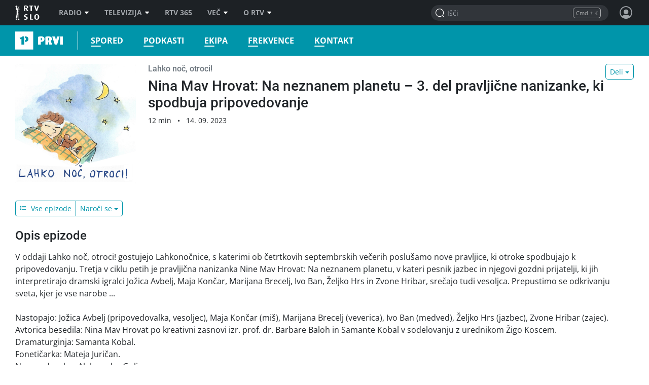

--- FILE ---
content_type: text/html; charset=UTF-8
request_url: https://prvi.rtvslo.si/podkast/lahko-noc-otroci/54/174986282
body_size: 34114
content:
<!DOCTYPE html>
<html lang="sl">

<head>
  <meta charset="utf-8">
  <meta http-equiv="X-UA-Compatible" content="IE=edge" />
  <meta name="viewport" content="width=device-width, initial-scale=1, maximum-scale=1, user-scalable=no, shrink-to-fit=no, viewport-fit=cover">
  <link rel="manifest" href="https://img.rtvslo.si/_static/novi/bootstrap/public/themes/raprvi/icons/site.webmanifest">
  <meta name="application-name" content="Prvi">
  <meta name="author" content="RTV Slovenija">

  
  
            <link rel="apple-touch-icon" sizes="180x180" href="https://img.rtvslo.si/_static/novi/bootstrap/public/themes/raprvi/icons/apple-touch-icon.png">
      
  
            <link rel="icon" type="image/png" href="https://img.rtvslo.si/_static/novi/bootstrap/public/themes/raprvi/icons/favicon-32x32.png" sizes="32x32">
            <link rel="icon" type="image/png" href="https://img.rtvslo.si/_static/novi/bootstrap/public/themes/raprvi/icons/favicon-16x16.png" sizes="16x16">
      
  <meta rel="shortcut icon" href="https://img.rtvslo.si/_static/novi/bootstrap/public/themes/raprvi/icons/favicon.ico">
  <link rel="mask-icon" href="" color="">
  <meta name="theme-color" content="#0095AA">
  <meta name="msapplication-TileColor" content="#5bbad5">
  <meta name="msapplication-TileImage" content="">
  <meta name="msapplication-config" content="">

  <meta name="mobile-web-app-capable" content="yes">
  <meta name="apple-mobile-web-app-status-bar-style" content="black-translucent">
  <meta name="apple-mobile-web-app-title" content="Prvi">
  
      
  
  <title>Prvi &bull; Lahko noč, otroci! &bull; Nina Mav Hrovat: Na neznanem planetu – 3. del pravljične nanizanke, ki spodbuja pripovedovanje</title>
  

  <meta name="headline" content="Prvi &amp;bull; Lahko noč, otroci! &amp;bull; Nina Mav Hrovat: Na neznanem planetu – 3. del pravljične nanizanke, ki spodbuja pripovedovanje">
<meta name="keywords" content="informacije, radio, glasba, kultura, umetnost, zabava">
<meta name="title" content="Nina Mav Hrovat: Na neznanem planetu – 3. del pravljične nanizanke, ki spodbuja pripovedovanje">
<meta name="description" content="V oddaji Lahko noč, otroci! gostujejo Lahkonočnice, s katerimi ob četrtkovih septembrskih večerih poslušamo nove pravljice, ki otroke spodbujajo k pripovedovanju. Tretja v ciklu petih je pravljična nanizanka Nine Mav Hrovat: Na neznanem planetu, v kateri pesnik jazbec in njegovi gozdni prijatelji, ki jih interpretirajo dramski igralci Jožica Avbelj, Maja Končar, Marijana Brecelj, Ivo Ban, Željko Hrs in Zvone Hribar, srečajo tudi vesoljca. Prepustimo se odkrivanju sveta, kjer je vse narobe ...

Nastopajo: Jožica Avbelj (pripovedovalka, vesoljec), Maja Končar (miš), Marijana Brecelj (veverica), Ivo Ban (medved), Željko Hrs (jazbec), Zvone Hribar (zajec).
Avtorica besedila: Nina Mav Hrovat po kreativni zasnovi izr. prof. dr. Barbare Baloh in Samante Kobal v sodelovanju z urednikom Žigo Koscem.
Dramaturginja: Samanta Kobal.
Fonetičarka: Mateja Juričan.
Napovedovalec: Aleksander Golja.
Mojstra zvoka: Matjaž Miklič in Urban Gruden.
Glasbena oblikovalka: Darja Hlavka Godina.
Režiserka: Špela Kravogel.
Urednica oddaje: Alja Verbole. 
Vodja projekta: Špela Šebenik.
Pravljična nanizanka, ki spodbuja pripovedovanje, v okviru projekta Lahkonočnice v oddaji Lahko noč, otroci! Posneto v studiu 02 Radia Slovenija, avgust 2023.
">
<link rel="image_src" href="https://img.rtvcdn.si/_up/ava/ava_archive11/Content/2023/09/13/ra_slo_ljt_1367413_10822675.jpg">

<meta property="og:title" content="Nina Mav Hrovat: Na neznanem planetu – 3. del pravljične nanizanke, ki spodbuja pripovedovanje">
<meta property="og:type" content="video.other">
<meta property="og:url" content="https://prvi.rtvslo.si/podkast/lahko-noc-otroci/54/174986282">
<meta property="og:image" content="https://img.rtvcdn.si/_up/ava/ava_archive11/Content/2023/09/13/ra_slo_ljt_1367413_10822675.jpg">
<meta property="og:description" content="V oddaji Lahko noč, otroci! gostujejo Lahkonočnice, s katerimi ob četrtkovih septembrskih večerih poslušamo nove pravljice, ki otroke spodbujajo k pripovedovanju. Tretja v ciklu petih je pravljična nanizanka Nine Mav Hrovat: Na neznanem planetu, v kateri pesnik jazbec in njegovi gozdni prijatelji, ki jih interpretirajo dramski igralci Jožica Avbelj, Maja Končar, Marijana Brecelj, Ivo Ban, Željko Hrs in Zvone Hribar, srečajo tudi vesoljca. Prepustimo se odkrivanju sveta, kjer je vse narobe ...

Nastopajo: Jožica Avbelj (pripovedovalka, vesoljec), Maja Končar (miš), Marijana Brecelj (veverica), Ivo Ban (medved), Željko Hrs (jazbec), Zvone Hribar (zajec).
Avtorica besedila: Nina Mav Hrovat po kreativni zasnovi izr. prof. dr. Barbare Baloh in Samante Kobal v sodelovanju z urednikom Žigo Koscem.
Dramaturginja: Samanta Kobal.
Fonetičarka: Mateja Juričan.
Napovedovalec: Aleksander Golja.
Mojstra zvoka: Matjaž Miklič in Urban Gruden.
Glasbena oblikovalka: Darja Hlavka Godina.
Režiserka: Špela Kravogel.
Urednica oddaje: Alja Verbole. 
Vodja projekta: Špela Šebenik.
Pravljična nanizanka, ki spodbuja pripovedovanje, v okviru projekta Lahkonočnice v oddaji Lahko noč, otroci! Posneto v studiu 02 Radia Slovenija, avgust 2023.
">
<meta property="og:site_name" content="Prvi">

<meta name="twitter:card" content="summary_large_image">
<meta name="twitter:site" content="@rtvslo">
<meta name="twitter:title" content="Nina Mav Hrovat: Na neznanem planetu – 3. del pravljične nanizanke, ki spodbuja pripovedovanje">
<meta name="twitter:description" content="V oddaji Lahko noč, otroci! gostujejo Lahkonočnice, s katerimi ob četrtkovih septembrskih večerih poslušamo nove pravljice, ki otroke spodbujajo k pripovedovanju. Tretja v ciklu petih je pravljična nanizanka Nine Mav Hrovat: Na neznanem planetu, v kateri pesnik jazbec in njegovi gozdni prijatelji, ki jih interpretirajo dramski igralci Jožica Avbelj, Maja Končar, Marijana Brecelj, Ivo Ban, Željko Hrs in Zvone Hribar, srečajo tudi vesoljca. Prepustimo se odkrivanju sveta, kjer je vse narobe ...

Nastopajo: Jožica Avbelj (pripovedovalka, vesoljec), Maja Končar (miš), Marijana Brecelj (veverica), Ivo Ban (medved), Željko Hrs (jazbec), Zvone Hribar (zajec).
Avtorica besedila: Nina Mav Hrovat po kreativni zasnovi izr. prof. dr. Barbare Baloh in Samante Kobal v sodelovanju z urednikom Žigo Koscem.
Dramaturginja: Samanta Kobal.
Fonetičarka: Mateja Juričan.
Napovedovalec: Aleksander Golja.
Mojstra zvoka: Matjaž Miklič in Urban Gruden.
Glasbena oblikovalka: Darja Hlavka Godina.
Režiserka: Špela Kravogel.
Urednica oddaje: Alja Verbole. 
Vodja projekta: Špela Šebenik.
Pravljična nanizanka, ki spodbuja pripovedovanje, v okviru projekta Lahkonočnice v oddaji Lahko noč, otroci! Posneto v studiu 02 Radia Slovenija, avgust 2023.
">
<meta name="twitter:image:src" content="https://img.rtvcdn.si/_up/ava/ava_archive11/Content/2023/09/13/ra_slo_ljt_1367413_10822675.jpg">

  <script type="application/ld+json">
{
        "@context": "https://schema.org",
        "@type": "VideoObject",
        "name": "Nina Mav Hrovat: Na neznanem planetu – 3. del pravljične nanizanke, ki spodbuja pripovedovanje",
        "description": "V oddaji Lahko noč, otroci! gostujejo Lahkonočnice, s katerimi ob četrtkovih septembrskih večerih poslušamo nove pravljice, ki otroke spodbujajo k pripovedovanju. Tretja v ciklu petih je pravljična nanizanka Nine Mav Hrovat: Na neznanem planetu, v kateri pesnik jazbec in njegovi gozdni prijatelji, ki jih interpretirajo dramski igralci Jožica Avbelj, Maja Končar, Marijana Brecelj, Ivo Ban, Željko Hrs in Zvone Hribar, srečajo tudi vesoljca. Prepustimo se odkrivanju sveta, kjer je vse narobe ...

Nastopajo: Jožica Avbelj (pripovedovalka, vesoljec), Maja Končar (miš), Marijana Brecelj (veverica), Ivo Ban (medved), Željko Hrs (jazbec), Zvone Hribar (zajec).
Avtorica besedila: Nina Mav Hrovat po kreativni zasnovi izr. prof. dr. Barbare Baloh in Samante Kobal v sodelovanju z urednikom Žigo Koscem.
Dramaturginja: Samanta Kobal.
Fonetičarka: Mateja Juričan.
Napovedovalec: Aleksander Golja.
Mojstra zvoka: Matjaž Miklič in Urban Gruden.
Glasbena oblikovalka: Darja Hlavka Godina.
Režiserka: Špela Kravogel.
Urednica oddaje: Alja Verbole. 
Vodja projekta: Špela Šebenik.
Pravljična nanizanka, ki spodbuja pripovedovanje, v okviru projekta Lahkonočnice v oddaji Lahko noč, otroci! Posneto v studiu 02 Radia Slovenija, avgust 2023.
",
        "thumbnailUrl": [
          "https://img.rtvcdn.si/_up/ava/ava_archive11/Content/2023/09/13/ra_slo_ljt_1367413_10822675.jpg"
        ],
        "uploadDate": "2023-09-14T19:45:00+01:00",
        "duration": "PT12M24S",
        "embedUrl": "https://prvi.rtvslo.si/podkast/lahko-noc-otroci/54/174986282",
        "expires": "2026-09-13T12:33:09+01:00"
      }
  </script>


  <link rel="stylesheet" href="https://img.rtvslo.si/_static/r313/novi/bootstrap/dist/css/bootstrap.min.css?v=23-01-04">
  
    <link rel="stylesheet" href="https://img.rtvslo.si/_static/r313/novi/bootstrap/dist/css/rtvslo-theme-radio.min.css">
    
    <link rel="stylesheet" href="https://img.rtvslo.si/_static/r313/novi/bootstrap/dist/css/rtvslo-theme-raprvi.min.css">
    <link id="dark-mode-css" href="https://img.rtvslo.si/_static/r313/novi/bootstrap/dist/css/rtvslo-theme-dark.min.css" rel="stylesheet">
  <link id="dyslexic-css" data-href="https://img.rtvslo.si/_static/r313/novi/bootstrap/dist/css/rtvslo-theme-dyslexic.min.css" rel="stylesheet">

  
    <link rel="canonical" href="https://365.rtvslo.si/arhiv/lahko-noc-otroci/174986282" />
  
  
</head>
<body class="raprvi" >
<script type="text/javascript">
    // Cookie helper
    var cookieHelper = {
        getCookie: function(name) {
            var value = "; " + document.cookie;
            var parts = value.split("; " + name + "=");
            if (parts.length == 2) return parts.pop().split(";").shift();
        },

        setCookie: function(name, value, days) {
            var d = new Date;
            d.setTime(d.getTime() + 24*60*60*1000*days);
            document.cookie = name + "=" + value + ";domain=.rtvslo.si;path=/;expires=" + d.toGMTString() + ";secure;";
        },

        deleteCookie: function(name) { cookieHelper.setCookie(name, '', -1); },

        cookieExist: function(cookieName) {
            if (document.cookie.split(';').filter(function(item) {
                return item.includes(cookieName + '=')
            }).length) {
                return true;
            }
            return false;
        }
    };
    // END: Cookie helper

    // Dark mode, Comments & Login
    if (document.cookie.indexOf('darkModeEnabled=true') != -1) document.body.classList.add('dark-mode');
    if (document.cookie.indexOf('showComments=true') != -1) document.body.classList.add('show-comments-enabled');
    if (document.cookie.indexOf('APISESSION_USER_ID') != -1) {
        document.body.classList.add('user-logged-in');
    } else {
        document.body.classList.add('user-logged-out');
    }
</script>
<div id="topbar">
    <div class="tbcontainer">
        <div class="tbrow">
            <div class="tbleft">
                <div id="tbtoplogo">
                    <a href="https://www.rtvslo.si" target="_blank" aria-label="RTV Slovenija">RTV SLO</a>
                </div>
                <ul id="tbtopmenu">
    <li>
        <a href="https://www.rtvslo.si/radio" aria-label="Radio">Radio<span class="tbarrow"></span></a>
        <div class="tbdropdown tbshift-90">
            <div class="tbgrid-50-50">
                <a class="tbicon-container" href="https://www.rtvslo.si/radio" target="_self" aria-label="Vstopna stran radijskega portala">
                    <div class="tbicon" style="width: 30px; height: 20px;">
                        <img class="inactive lazy-onhover" data-src="https://img.rtvslo.si/_static/novi/img/home.svg">
                        <img class="active lazy-onhover" data-src="https://img.rtvslo.si/_static/novi/img/home.svg">
                    </div>
                    <div class="tbicon-text">Vstopna stran</div>
                </a>
                <a class="tbicon-container" href="https://www.rtvslo.si/radio/vzivo" target="_self" aria-label="Radio v živo">
                    <div class="tbicon" style="width: 30px; height: 20px;">
                        <img class="inactive lazy-onhover" data-src="https://img.rtvslo.si/_static/novi/img/play.svg">
                        <img class="active lazy-onhover" data-src="https://img.rtvslo.si/_static/novi/img/play.svg">
                    </div>
                    <div class="tbicon-text">V živo</div>
                </a>
                <a class="tbicon-container" href="https://www.rtvslo.si/radio/spored" target="_self" aria-label=Radijski sporedi>
                    <div class="tbicon" style="width: 30px; height: 20px;">
                        <img class="inactive lazy-onhover" data-src="https://img.rtvslo.si/_static/novi/img/calendar.svg">
                        <img class="active lazy-onhover" data-src="https://img.rtvslo.si/_static/novi/img/calendar.svg">
                    </div>
                    <div class="tbicon-text">Spored</div>
                </a>
                <a class="tbicon-container" href="https://www.rtvslo.si/radio/podkasti/a" target="_self" aria-label="Podkasti">
                    <div class="tbicon" style="width: 30px; height: 20px;">
                        <img class="inactive lazy-onhover" data-src="https://img.rtvslo.si/_static/novi/img/podcast.svg">
                        <img class="active lazy-onhover" data-src="https://img.rtvslo.si/_static/novi/img/podcast.svg">
                    </div>
                    <div class="tbicon-text">Podkasti</div>
                </a>
                <hr>
                <a class="tbicon-container" href="https://prvi.rtvslo.si/" target="_blank" aria-label="Prvi">
                    <div class="tbicon" style="width: 30px; height: 30px;">
                        <img class="inactive lazy-onhover" data-src="https://img.rtvslo.si/_static/novi/img/radio/Prvi.svg">
                        <img class="active lazy-onhover" data-src="https://img.rtvslo.si/_static/novi/logo/RAS_PRVI_znak_CMYK.svg">
                    </div>
                    <div class="tbicon-text">Prvi</div>
                </a>
                <a class="tbicon-container" href="https://val202.rtvslo.si/" target="_blank" aria-label="Val 202">
                    <div class="tbicon" style="width: 30px; height: 30px;">
                        <img class="inactive lazy-onhover" data-src="https://img.rtvslo.si/_static/novi/img/radio/Val202.svg">
                        <img class="active lazy-onhover" data-src="https://img.rtvslo.si/_static/novi/logo/RAS_VAL202_znak_CMYK.svg">
                    </div>
                    <div class="tbicon-text">Val 202</div>
                </a>
                <a class="tbicon-container" href="https://ars.rtvslo.si/" target="_blank" aria-label="Ars">
                    <div class="tbicon" style="width: 30px; height: 30px;">
                        <img class="inactive lazy-onhover" data-src="https://img.rtvslo.si/_static/novi/img/radio/Ars.svg">
                        <img class="active lazy-onhover" data-src="https://img.rtvslo.si/_static/novi/logo/RAS_ARS_znak_CMYK.svg">
                    </div>
                    <div class="tbicon-text">Ars</div>
                </a>
                <a class="tbicon-container" href="https://radiosi.rtvslo.si/" target="_blank" aria-label="Radio Si">
                    <div class="tbicon" style="width: 30px; height: 30px;">
                        <img class="inactive lazy-onhover" data-src="https://img.rtvslo.si/_static/novi/img/radio/RadioSi.svg">
                        <img class="active lazy-onhover" data-src="https://img.rtvslo.si/_static/novi/logo/RAS_RADIOSi_znak_CMYK.svg">
                    </div>
                    <div class="tbicon-text">Radio Si</div>
                </a>
                <a class="tbicon-container" href="https://radiomaribor.rtvslo.si" target="_blank" aria-label="Radio Maribor">
                    <div class="tbicon" style="width: 30px; height: 30px;">
                        <img class="inactive lazy-onhover" data-src="https://img.rtvslo.si/_static/novi/img/radio/RadioMaribor.svg">
                        <img class="active lazy-onhover" data-src="https://img.rtvslo.si/_static/novi/logo/RAS_RA_MB_znak_CMYK.svg">
                    </div>
                    <div class="tbicon-text">Radio Maribor</div>
                </a>
                <a class="tbicon-container" href="https://radiokoper.rtvslo.si" target="_blank" aria-label="Radio Koper">
                    <div class="tbicon" style="width: 30px; height: 30px;">
                        <img class="inactive lazy-onhover" data-src="https://img.rtvslo.si/_static/novi/img/radio/RadioKoperCapodistria.svg">
                        <img class="active lazy-onhover" data-src="https://img.rtvslo.si/_static/novi/logo/RAS_RA_KP_znak_CMYK.svg">
                    </div>
                    <div class="tbicon-text">Radio Koper</div>
                </a>
                <a class="tbicon-container" href="https://radiocapodistria.rtvslo.si" target="_blank" aria-label="Radio Capodistria">
                    <div class="tbicon" style="width: 30px; height: 30px;">
                        <img class="inactive lazy-onhover" data-src="https://img.rtvslo.si/_static/novi/img/radio/RadioKoperCapodistria.svg">
                        <img class="active lazy-onhover" data-src="https://img.rtvslo.si/_static/novi/logo/RAS_RA_CP_znak_CMYK.svg">
                    </div>
                    <div class="tbicon-text">Radio Capodistria</div>
                </a>
                <a class="tbicon-container" href="https://mmr.rtvslo.si" target="_blank" aria-label="MMR">
                    <div class="tbicon" style="width: 30px; height: 30px;">
                        <img class="inactive lazy-onhover" data-src="https://img.rtvslo.si/_static/novi/img/radio/MMR.svg">
                        <img class="active lazy-onhover" data-src="https://img.rtvslo.si/_static/novi/logo/RAS_MMR_znak_CMYK.svg">
                    </div>
                    <div class="tbicon-text">MMR</div>
                </a>
            </div>
        </div>
    </li>
    <li>
        <a href="https://www.rtvslo.si/tv" aria-label="Televizija">Televizija<span class="tbarrow"></span></a>
        <div class="tbdropdown tbshift-90">
            <div class="tbgrid-100">
                <a class="tbicon-container" href="https://www.rtvslo.si/tv" target="_self" aria-label="Vstopna stran televizijskega portala">
                    <div class="tbicon" style="width: 30px; height: 20px;">
                        <img class="inactive lazy-onhover" data-src="https://img.rtvslo.si/_static/novi/img/home.svg">
                        <img class="active lazy-onhover" data-src="https://img.rtvslo.si/_static/novi/img/home.svg">
                    </div>
                    <div class="tbicon-text">Vstopna stran</div>
                </a>
                <a class="tbicon-container" href="https://www.rtvslo.si/tv/vzivo/tvs1" target="_self" aria-label="V živo">
                    <div class="tbicon" style="width: 30px; height: 20px;">
                        <img class="inactive lazy-onhover" data-src="https://img.rtvslo.si/_static/novi/img/play.svg">
                        <img class="active lazy-onhover" data-src="https://img.rtvslo.si/_static/novi/img/play.svg">
                    </div>
                    <div class="tbicon-text">V živo</div>
                </a>
                <a class="tbicon-container" href="https://www.rtvslo.si/tv/spored/tvs1" target="_self" aria-label="Spored">
                    <div class="tbicon" style="width: 30px; height: 20px;">
                        <img class="inactive lazy-onhover" data-src="https://img.rtvslo.si/_static/novi/img/calendar.svg">
                        <img class="active lazy-onhover" data-src="https://img.rtvslo.si/_static/novi/img/calendar.svg">
                    </div>
                    <div class="tbicon-text">Spored</div>
                </a>
                <a class="tbicon-container" href="https://www.rtvslo.si/tv/oddaje" target="_self" aria-label="Oddaje A-Ž">
                    <div class="tbicon" style="width: 30px; height: 20px;">
                        <img class="inactive lazy-onhover" data-src="https://img.rtvslo.si/_static/novi/img/film.svg">
                        <img class="active lazy-onhover" data-src="https://img.rtvslo.si/_static/novi/img/film.svg">
                    </div>
                    <div class="tbicon-text">Oddaje A-Ž</div>
                </a>
                <a class="tbicon-container" href="https://www.rtvslo.si/tv/sodelujte-v-oddajah-in-se-potegujte-za-zanimive-nagrade/700324" target="_self" aria-label="Sodelujte">
                    <div class="tbicon" style="width: 30px; height: 20px;">
                        <img class="inactive lazy-onhover" data-src="https://img.rtvslo.si/_static/novi/img/compass.svg">
                        <img class="active lazy-onhover" data-src="https://img.rtvslo.si/_static/novi/img/compass.svg">
                    </div>
                    <div class="tbicon-text">Sodelujte</div>
                </a>
            </div>
        </div>
    </li>
    <li>
        <a href="https://365.rtvslo.si" target="_blank" aria-label="RTV 365">RTV 365</a>
    </li>
    <li>
        <a href="javascript:void(0);" aria-label="Več">Več<span class="tbarrow"></span></a>
        <div class="tbdropdown tbshift-90">
            <div class="tbgrid-50-50">
                <a class="tbicon-container" href="https://365.rtvslo.si" title="RTV 365">
                    <div class="tbicon" style="width: 30px; height: 30px;">
                        <img class="inactive lazy-onhover" data-src="https://img.rtvslo.si/_static/novi/bootstrap/public/img/ico-365-b.png">
                        <img class="active lazy-onhover" data-src="https://img.rtvslo.si/_static/novi/bootstrap/public/img/ico-365-a.png">
                    </div>
                    <div class="tbicon-text">RTV 365</div>
                </a>
                <a class="tbicon-container" onclick="window.open('https://teletext.rtvslo.si/100/1','','width=500,height=732'); return false;" href="javascript:void(O);" title="Teletekst">
                    <div class="tbicon" style="width: 33px; height: 17px;">
                        <img class="inactive lazy-onhover" data-src="https://img.rtvslo.si/_static/novi/bootstrap/public/img/ico-TTX-b.png" />
                        <img class="active lazy-onhover" data-src="https://img.rtvslo.si/_static/novi/bootstrap/public/img/ico-TTX-a.png" />
                    </div>
                    <div class="tbicon-text">Teletekst</div>
                </a>
                <a class="tbicon-container" href="https://ziv-zav.rtvslo.si" target="_blank" title="Živ žav">
                    <div class="tbicon" style="width: 28px; height: 28px;">
                        <img class="inactive lazy-onhover" data-src="https://img.rtvslo.si/_static/novi/bootstrap/public/img/ico-zivzav-b.png" />
                        <img class="active lazy-onhover" data-src="https://img.rtvslo.si/_static/novi/bootstrap/public/img/ico-zivzav-a.png" />
                    </div>
                    <div class="tbicon-text">Živ žav</div>
                </a>
                <a class="tbicon-container" href="https://cist-hudo.rtvslo.si" target="_blank" title="Čist hudo">
                    <div class="tbicon" style="margin:0 6px; width: 18px; height: 25px;">
                        <img class="inactive lazy-onhover" data-src="https://img.rtvslo.si/_static/novi/bootstrap/public/img/ico-cisthudo-b.png" />
                        <img class="active lazy-onhover" data-src="https://img.rtvslo.si/_static/novi/bootstrap/public/img/ico-cisthudo-a.png" />
                    </div>
                    <div class="tbicon-text">Čist hudo</div>
                </a>
                <a class="tbicon-container" href="https://skit.rtvslo.si" target="_blank" title="Skit">
                    <div class="tbicon" style="width: 33px; height: 13px;">
                        <img class="inactive lazy-onhover" data-src="https://img.rtvslo.si/_static/novi/bootstrap/public/img/ico-skit-b.png" />
                        <img class="active lazy-onhover" data-src="https://img.rtvslo.si/_static/novi/bootstrap/public/img/ico-skit-a.png" />
                    </div>
                    <div class="tbicon-text">Skit</div>
                </a>
                <a class="tbicon-container" href="https://www.rtvslo.si/mojageneracija" title="Moja generacija">
                    <div class="tbicon" style="width: 39px; height: 17px;">
                        <img class="inactive lazy-onhover" data-src="https://img.rtvslo.si/_static/novi/bootstrap/public/img/ico-MG-b.png" />
                        <img class="active lazy-onhover" data-src="https://img.rtvslo.si/_static/novi/bootstrap/public/img/ico-MG-a.png" />
                    </div>
                    <div class="tbicon-text" style="padding-left:10px">Moja generacija</div>
                </a>
                <a class="tbicon-container" href="https://www.rtvslo.si/slovenci-za-mejo" title="Slovenci za mejo">
                    <div class="tbicon" style="width: 30px; height: 30px;">
                        <img class="inactive lazy-onhover" data-src="https://img.rtvslo.si/_static/novi/bootstrap/public/img/ico-Slovenci-za-mejo-b.png" />
                        <img class="active lazy-onhover" data-src="https://img.rtvslo.si/_static/novi/bootstrap/public/img/ico-Slovenci-za-mejo-a.png" />
                    </div>
                    <div class="tbicon-text">Slovenci za mejo</div>
                </a>
                <a class="tbicon-container" href="/parlamentarni" target="_blank" title="Parlamentarni portal">
                    <div class="tbicon" style="margin-left: 4px; margin-right: 4px; width: 25px; height: 25px;">
                      <img class="inactive lazy-onhover" data-src="//img.rtvslo.si/_static/novi/bootstrap/public/img/ico-parlamentarni-white.png" />
                      <img class="active lazy-onhover" data-src="//img.rtvslo.si/_static/novi/bootstrap/public/img/ico-parlamentarni-color.png" />
                    </div>
                    <div class="tbicon-text">Parlamentarni portal</div>
                </a>
                <a class="tbicon-container" href="https://www.rtvslo.si/dostopno" title="Dostopno">
                    <div class="tbicon" style="margin-left: 4px; width: 25px; height: 25px;">
                        <img class="inactive lazy-onhover" data-src="https://img.rtvslo.si/_static/novi/bootstrap/public/img/ico-dostopno-b.png" />
                        <img class="active lazy-onhover" data-src="https://img.rtvslo.si/_static/novi/bootstrap/public/img/ico-dostopno-a.png" />
                    </div>
                    <div class="tbicon-text">Dostopno</div>
                </a>
                <a class="tbicon-container" href="https://www.rtvslo.si/enostavno" title="Enostavno">
                    <div class="tbicon" style="margin-left: 4px; width: 25px; height: 25px;">
                        <img class="inactive lazy-onhover" data-src="https://img.rtvslo.si/_static/novi/bootstrap/public/img/ico-enostavno-b.png" />
                        <img class="active lazy-onhover" data-src="https://img.rtvslo.si/_static/novi/bootstrap/public/img/ico-enostavno-a.png" />
                    </div>
                    <div class="tbicon-text">Enostavno</div>
                </a>
                <a class="tbicon-container" href="https://www.rtvslo.si/tv/otroski/izodrom" target="_blank" title="Izodrom">
                    <div class="tbicon" style="width: 30px; height: 30px;">
                      <img class="inactive lazy-onhover" data-src="//img.rtvslo.si/_static/novi/bootstrap/public/img/ico-Izodrom-b.png" />
                      <img class="active lazy-onhover" data-src="//img.rtvslo.si/_static/novi/bootstrap/public/img/ico-Izodrom-a.png" />
                    </div>
                    <div class="tbicon-text">Izodrom</div>
                </a>
                <a class="tbicon-container" href="https://govornipomocnik.rtvslo.si/" target="_blank" title="Govorni pomočnik">
                    <div class="tbicon" style="width: 30px; height: 30px;">
                        <img class="inactive lazy-onhover" data-src="//img.rtvslo.si/_static/novi/bootstrap/public/img/ico-GP-b.png" />
                        <img class="active lazy-onhover" data-src="//img.rtvslo.si/_static/novi/bootstrap/public/img/ico-GP-a.png" />
                    </div>
                    <div class="tbicon-text">Govorni pomočnik</div>
                </a>
                <hr />
                <a class="tbicon-container" href="https://zkp.rtvslo.si" target="_blank" title="Založba ZKP">
                    <div class="tbicon" style="width: 29px; height: 20px;">
                        <img class="inactive lazy-onhover" data-src="https://img.rtvslo.si/_static/novi/logo/sm_ZKP-white.png" />
                        <img class="active lazy-onhover" data-src="https://img.rtvslo.si/_static/novi/logo/sm_ZKP-color.png" />
                    </div>
                    <div class="tbicon-text">Založba ZKP</div>
                </a>
                <a class="tbicon-container" href="https://www.rtvslo.si/varuhinja" target="_blank" title="Varuhinja">
                    <div class="tbicon" style="width: 30px; height: 30px;">
                      <img class="inactive lazy-onhover" data-src="//img.rtvslo.si/_static/novi/bootstrap/public/img/ico-Varuh-b.png" />
                      <img class="active lazy-onhover" data-src="//img.rtvslo.si/_static/novi/bootstrap/public/img/ico-Varuh-a.png" />
                    </div>
                    <div class="tbicon-text">Varuhinja</div>
                </a>
                <a class="tbicon-container" href="https://www.rtvslo.si/oz" title="Oddajniki in zveze">
                    <div class="tbicon" style="width: 50px; height: 23px;">
                        <img class="inactive lazy-onhover" data-src="https://img.rtvslo.si/_static/novi/bootstrap/public/img/ico-OZ-ab.png" />
                        <img class="active lazy-onhover" data-src="https://img.rtvslo.si/_static/novi/bootstrap/public/img/ico-OZ-ab.png" />
                    </div>
                    <div class="tbicon-text">Oddajniki in zveze</div>
                </a>
                <a class="tbicon-container" href="http://glasbenaprodukcija.rtvslo.si/" target="_blank" title="Orkestri in zbori">
                    <div class="tbicon" style="width: 30px; height: 30px;">
                        <img class="inactive lazy-onhover" data-src="https://img.rtvslo.si/_static/novi/bootstrap/public/img/ico-OIZ-white.png" />
                        <img class="active lazy-onhover" data-src="https://img.rtvslo.si/_static/novi/bootstrap/public/img/ico-OIZ-color.png" />
                    </div>
                    <div class="tbicon-text">Orkestri in zbori</div>
                </a>
            </div>
        </div>
    </li>
    <li>
        <a href="https://www.rtvslo.si/rtv" target="_blank" aria-label="O RTV">O RTV<span class="tbarrow"></span></a>
        <div class="tbdropdown tbnopadding">
            <ul class="tbdropdownmenu">
                <li><a href="https://www.rtvslo.si/rtv/kdo-smo" aria-label="Kdo smo">Kdo smo</a></li>
                <li><a href="https://www.rtvslo.si/rtv/rtv-prispevek" aria-label="RTV-prispevek">RTV-prispevek</a></li>
                <li><a href="https://www.rtvslo.si/rtv/za-medije" aria-label="Za medije">Za medije</a></li>
                <li><a href="https://www.rtvslo.si/rtv/kontakti-in-informacije" aria-label="Kontakti in informacije">Kontakti in informacije</a></li>
                <li><a href="https://www.rtvslo.si/rtv/oglasevanje" aria-label="Oglaševanje">Oglaševanje</a></li>
                <li><a href="https://www.rtvslo.si/razpisi" aria-label=" Razpisi">Razpisi</a></li>
            </ul>
        </div>
    </li>
</ul>
            </div>
            <div class="tbright">
                <form class="tbheadersearchbox" onsubmit="livesearchQuery(this.q.value);return false;">
                    <input id="header-search-input" value="" name="q" type="search" placeholder="Išči" autocomplete="off">
                </form>
                <div class="header-profile user_loggend_out">
    <a href="javascript:void(0);" id="tbdesktopprofileicon" class="profile-img sign-in" aria-label="Profil in nastavitve">
        <span class="bottom-tooltip">Prijava</span>
    </a>
    <div class="tbprofiledropdown">
        <form action="https://www.rtvslo.si/prijava" method="POST">
            <input type="hidden" name="action" value="login">
            <div class="tbformgroup">
                <label for="user">Uporabniško ime:</label>
                <input type="text" class="tbformcontrol" id="user" name="user" aria-describedby="userHelp">
            </div>
            <div class="tbformgroup">
                <label for="pass">Geslo:</label>
                <input type="password" class="tbformcontrol" id="pass" name="pass">
            </div>
            <div class="tbformgroup">
                <button type="submit" class="tbbtn">Prijavi</button>
                <a href="https://www.rtvslo.si/registracija" class="register">Registracija</a>
            </div>
        </form>
        <a href="https://www.rtvslo.si/izgubljenogeslo" class="tblostpassword" title="Pozabljeno geslo?" aria-label="Pozabljeno geslo?">Pozabljeno geslo?</a>
        <a href="https://www.rtvslo.si/uporaba/uporabniski-racun-rtvslo-si/455921" class="tblostpassword" title="Več o uporabniškem računu?" aria-label="Več o uporabniškem računu?">Več o uporabniškem računu?</a>
        <div class="settings-list">
            <div class="setting">
                <span>Temni način</span>
                <label class="switch">
                    <input class="dark-mode-switch" type="checkbox">
                    <span class="slider"></span>
                </label>
            </div>
            <div class="setting">
                <span>Za dislektike</span>
                <label class="switch">
                    <input class="dyslexic-switch" type="checkbox">
                    <span class="slider"></span>
                </label>
            </div>
            <a href="https://www.rtvslo.si/mojrtv/nastavitve" class="setting">
                <span>Potisna obvestila</span>
                <span class="ml-auto d-flex align-items-center">
                    <span class="icon-arrow2"></span>
                </span>
            </a>
            <a href="https://www.rtvslo.si/sso" class="setting">
                <span>TV aplikacija</span>
                <span class="ml-auto d-flex align-items-center">
                    <span class="small text-muted mr-2">prijava</span>
                    <span class="icon-arrow2"></span>
                </span>
            </a>
        </div>
    </div>
</div>

<div class="header-profile user_loggend_in">
    <a href="javascript:void(0);" id="user_loggend_in_avatar" class="profile-img" aria-hidden="true"></a>
    <div class="tbprofiledropdown">
        <h2 id="user_loggend_in_name"></h2>
        <a href="https://www.rtvslo.si/odjava" class="tbbtn" title="Odjava" aria-label="Odjava">Odjava</a>
        <a href="https://www.rtvslo.si/racun" class="tbbtn" title="Uporabniški račun" aria-label="Uporabniški račun"><span class="icon-cog mr-2"></span>Profil</a>
        <div class="settings-list">
            <div class="setting">
                <span>Temni način</span>
                <label class="switch">
                    <input class="dark-mode-switch" type="checkbox">
                    <span class="slider"></span>
                </label>
            </div>
            <div class="setting">
                <span>Za dislektike</span>
                <label class="switch">
                    <input class="dyslexic-switch" type="checkbox">
                    <span class="slider"></span>
                </label>
            </div>
            <a href="https://www.rtvslo.si/mojrtv/nastavitve" class="setting">
                <span>Potisna obvestila</span>
                <span class="ml-auto d-flex align-items-center">
                    <span class="icon-arrow2"></span>
                </span>
            </a>
            <a href="https://www.rtvslo.si/sso" class="setting">
                <span>TV aplikacija</span>
                <span class="ml-auto d-flex align-items-center">
                    <span class="small text-muted mr-2">prijava</span>
                    <span class="icon-arrow2"></span>
                </span>
            </a>
        </div>
    </div>
</div>
            </div>
        </div>
    </div>
    <div id="search-results-drawer" class="search-results">
    <div class="container">
        <div class="row justify-content-center">
            <div class="col-12">
                <div id="search-results-type-selector" class="d-flex justify-content-center my-2 mt-lg-3 btn-group" aria-label="Filtriraj rezultate po sekcijah">
                    <a class="btn btn-pill btn-outline-primary btn-sm" data-type="radio" href="javascript:void(0);" title="Posnetki">Posnetki</a>
                    <a class="btn btn-pill btn-outline-primary btn-sm" data-type="news" href="javascript:void(0);" title="Članki">Članki</a>
                </div>
            </div>

            <div class="col-md-12 mobile-content-scroll">

                <div id="results-drawer-loader" class="loader blue-raprvi"></div>

                <div id="results-drawer-container" aria-label="Rezultati hitrega iskanja">

                    <!-- Default drawer template-->
                    <div class="row d-none" id="default-drawer-template">
                        <div class="col-12">
                            <h3 class="search-section-title funky-font">Rezultati iskanja</h3>
                            <div id="results-drawer-articles-news" class="row">
                                <i class="muted">Brez zadetkov.</i>
                            </div>
                        </div>
                    </div>
                    <!-- END: Default drawer template-->

                    <!-- ORG drawer template-->
                    <div class="row d-none" id="org-drawer-template">
                        <div class="col-12">
                            <h3 class="search-section-title d-none d-md-block funky-font">Rezultati iskanja</h3>
                            <div id="results-drawer-articles-org" class="row">
                                <i class="muted">Brez zadetkov.</i>
                            </div>
                        </div>
                    </div>
                    <!-- END: ORG drawer template-->

                    <!-- TV drawer template-->
                    <div class="row d-none" id="tv-drawer-template">
                        <div class="col-12">
                            <h3 class="search-section-title d-none d-md-block funky-font">Rezultati iskanja</h3>
                            <div id="results-drawer-tv" class="row">
                                <div class="col-12">
                                    <i class="muted">Brez zadetkov.</i>
                                </div>
                            </div>
                        </div>
                    </div>
                    <!-- END: TV drawer template-->

                    <!-- Radio drawer template-->
                    <div class="row d-none" id="radio-drawer-template">
                        <div class="col-12">
                            <h3 class="search-section-title d-none d-md-block funky-font">Rezultati iskanja</h3>
                            <div id="results-drawer-radio" class="row">
                                <div class="col-12">
                                    <i class="muted">Brez zadetkov.</i>
                                </div>
                            </div>
                        </div>
                    </div>
                    <!-- END: Radio drawer template-->

                    <button class="float-right btn btn-sm btn-outline-primary" onclick="mobile ? livesearchQuery(document.querySelector('input#full-header-search-input').value) : livesearchQuery(document.querySelector('input#header-search-input').value);">Več zadetkov<span class="ml-2 icon-arrow-right"></span></button>
                </div>
            </div>
        </div>
    </div>
</div>
</div>

<div id="main-bar">
    <div class="top-container">
        <div class="row">
            <div class="col-12 d-flex align-items-center">
                <div id="standalone-back-button" role="button" aria-label="Nazaj"></div>
                <div id="menu-logo">
                    <a href="/" aria-label="Prvi">Prvi</a>
                                        <a class="rtvslo-link-map" href="https://www.rtvslo.si" aria-label="RTV Slovenija"></a>
                </div>
                
    <ul id="main-menu">

                <li class=" ">
                    <a href="/spored" target="_self" aria-label="Spored">



Spored
                    </a>
                </li>

                <li class=" ">
                    <a href="/podkasti" target="_self" aria-label="Podkasti">



Podkasti
                    </a>
                </li>

                <li class=" ">
                    <a href="/ekipa" target="_self" aria-label="Ekipa">



Ekipa
                    </a>
                </li>

                <li class=" ">
                    <a href="/frekvence" target="_self" aria-label="Frekvence">



Frekvence
                    </a>
                </li>

                <li class=" ">
                    <a href="/kontakt" target="_self" aria-label="Kontakt">



Kontakt
                    </a>
                </li>
    </ul>

                <div class="full-header-search-box">
    <div class="header-search-box-title">Iskanje</div>
    <form class="header-search-box" onsubmit="livesearchQuery(this.q.value);return false;">
        <input
            id="full-header-search-input"
            name="q"
            type="search"
            placeholder="Išči"
            value=""
            data-livesearch="true"
            data-client-id="81d07efb279cdabc53d8f497a617dda0"
            data-radio-source="ra1"
            data-news-section="406"
            data-show-icon="false"
            data-request-show="false"
            data-current-type-selector="radio"
            data-archive-url="/iskalnik?t=news&q="
            data-radio-query-url="/iskalnik?t=ava&q="
            data-news-query-url="/iskalnik?t=news&q="
            data-audio-archive-link="/podkast/"
            data-video-archive-link=""
            data-show-only-media-type="audio"
            data-disable-keywords="true"
            data-show-max="4"
            data-show-max-history="4"
            autocomplete="off">
        <button type="submit" value="Submit" aria-label="Potrdi"></button>
        <div class="header-search-box-close" role="button" aria-label="Zapri"></div>
    </form>
</div>
<script>
    var config = {"page":"card","pageType":"player","siteName":"Prvi &bull; Lahko no\u010d, otroci! &bull; Nina Mav Hrovat: Na neznanem planetu \u2013 3. del pravlji\u010dne nanizanke, ki spodbuja pripovedovanje","canonicalUrl":"https:\/\/365.rtvslo.si\/arhiv\/lahko-noc-otroci\/174986282","siteConfig":{"siteName":"Prvi","siteLanguage":"sl","siteImage":"https:\/\/prvi.rtvslo.si\/radio\/prvi\/share.jpg","siteDescription":"Prvi. Najbolj informativni program Radia Slovenija. Poglobljene vsebine, dru\u017ebeno aktualno dogajanje in najve\u010d slovenske glasbe.","key":"prvi","apiAvaKey":"ra1","stationId":"ra.a1","scheduleChannel":"RA1","bodyClass":"raprvi","themeColor":{"hex":"#0095AA","class":"blue-raprvi","borderColor":"--blue-raprvi"},"generalCSS":"rtvslo-theme-radio.min.css","themeCSS":"rtvslo-theme-raprvi.min.css","siteUrl":"https:\/\/prvi.rtvslo.si","adminGroupId":91,"meta":{"applicationName":"Prvi","author":"RTV Slovenija","msapplicationTileColor":"#5bbad5","msapplicationTileImage":"","msapplicationConfig":"","appleTouchIcon":[{"size":"180x180","link":"https:\/\/img.rtvslo.si\/_static\/novi\/bootstrap\/public\/themes\/raprvi\/icons\/apple-touch-icon.png"}],"safariPinnedTab":[{"link":"\/icons\/safari-pinned-tab.svg","color":"#5bbad5"}],"appleMobileWebApp":{"capable":"yes","statusBarStyle":"black-translucent","title":"Prvi","splashScreens":[{"media":"(device-width: 1024px) and (device-height: 1366px) and (-webkit-device-pixel-ratio: 2) and (orientation: portrait)","link":"https:\/\/img.rtvslo.si\/_static\/novi\/bootstrap\/public\/themes\/raprvi\/splash-screens\/apple-splash-2048-2732.png"},{"media":"(device-width: 1024px) and (device-height: 1366px) and (-webkit-device-pixel-ratio: 2) and (orientation: landscape)","link":"https:\/\/img.rtvslo.si\/_static\/novi\/bootstrap\/public\/themes\/raprvi\/splash-screens\/apple-splash-2732-2048.png"},{"media":"(device-width: 834px) and (device-height: 1194px) and (-webkit-device-pixel-ratio: 2) and (orientation: portrait)","link":"https:\/\/img.rtvslo.si\/_static\/novi\/bootstrap\/public\/themes\/raprvi\/splash-screens\/apple-splash-1668-2388.png"},{"media":"(device-width: 834px) and (device-height: 1194px) and (-webkit-device-pixel-ratio: 2) and (orientation: landscape)","link":"https:\/\/img.rtvslo.si\/_static\/novi\/bootstrap\/public\/themes\/raprvi\/splash-screens\/apple-splash-2388-1668.png"},{"media":"(device-width: 768px) and (device-height: 1024px) and (-webkit-device-pixel-ratio: 2) and (orientation: portrait)","link":"https:\/\/img.rtvslo.si\/_static\/novi\/bootstrap\/public\/themes\/raprvi\/splash-screens\/apple-splash-1536-2048.png"},{"media":"(device-width: 768px) and (device-height: 1024px) and (-webkit-device-pixel-ratio: 2) and (orientation: landscape)","link":"https:\/\/img.rtvslo.si\/_static\/novi\/bootstrap\/public\/themes\/raprvi\/splash-screens\/apple-splash-2048-1536.png"},{"media":"(device-width: 834px) and (device-height: 1112px) and (-webkit-device-pixel-ratio: 2) and (orientation: portrait)","link":"https:\/\/img.rtvslo.si\/_static\/novi\/bootstrap\/public\/themes\/raprvi\/splash-screens\/apple-splash-1668-2224.png"},{"media":"(device-width: 834px) and (device-height: 1112px) and (-webkit-device-pixel-ratio: 2) and (orientation: landscape)","link":"https:\/\/img.rtvslo.si\/_static\/novi\/bootstrap\/public\/themes\/raprvi\/splash-screens\/apple-splash-2224-1668.png"},{"media":"(device-width: 810px) and (device-height: 1080px) and (-webkit-device-pixel-ratio: 2) and (orientation: portrait)","link":"https:\/\/img.rtvslo.si\/_static\/novi\/bootstrap\/public\/themes\/raprvi\/splash-screens\/apple-splash-1620-2160.png"},{"media":"(device-width: 810px) and (device-height: 1080px) and (-webkit-device-pixel-ratio: 2) and (orientation: landscape)","link":"https:\/\/img.rtvslo.si\/_static\/novi\/bootstrap\/public\/themes\/raprvi\/splash-screens\/apple-splash-2160-1620.png"},{"media":"(device-width: 428px) and (device-height: 926px) and (-webkit-device-pixel-ratio: 3) and (orientation: portrait)","link":"https:\/\/img.rtvslo.si\/_static\/novi\/bootstrap\/public\/themes\/raprvi\/splash-screens\/apple-splash-1284-2778.png"},{"media":"(device-width: 428px) and (device-height: 926px) and (-webkit-device-pixel-ratio: 3) and (orientation: landscape)","link":"https:\/\/img.rtvslo.si\/_static\/novi\/bootstrap\/public\/themes\/raprvi\/splash-screens\/apple-splash-2778-1284.png"},{"media":"(device-width: 390px) and (device-height: 844px) and (-webkit-device-pixel-ratio: 3) and (orientation: portrait)","link":"https:\/\/img.rtvslo.si\/_static\/novi\/bootstrap\/public\/themes\/raprvi\/splash-screens\/apple-splash-1170-2532.png"},{"media":"(device-width: 390px) and (device-height: 844px) and (-webkit-device-pixel-ratio: 3) and (orientation: landscape)","link":"https:\/\/img.rtvslo.si\/_static\/novi\/bootstrap\/public\/themes\/raprvi\/splash-screens\/apple-splash-2532-1170.png"},{"media":"(device-width: 375px) and (device-height: 812px) and (-webkit-device-pixel-ratio: 3) and (orientation: portrait)","link":"https:\/\/img.rtvslo.si\/_static\/novi\/bootstrap\/public\/themes\/raprvi\/splash-screens\/apple-splash-1125-2436.png"},{"media":"(device-width: 375px) and (device-height: 812px) and (-webkit-device-pixel-ratio: 3) and (orientation: landscape)","link":"https:\/\/img.rtvslo.si\/_static\/novi\/bootstrap\/public\/themes\/raprvi\/splash-screens\/apple-splash-2436-1125.png"},{"media":"(device-width: 414px) and (device-height: 896px) and (-webkit-device-pixel-ratio: 3) and (orientation: portrait)","link":"https:\/\/img.rtvslo.si\/_static\/novi\/bootstrap\/public\/themes\/raprvi\/splash-screens\/apple-splash-1242-2688.png"},{"media":"(device-width: 414px) and (device-height: 896px) and (-webkit-device-pixel-ratio: 3) and (orientation: landscape)","link":"https:\/\/img.rtvslo.si\/_static\/novi\/bootstrap\/public\/themes\/raprvi\/splash-screens\/apple-splash-2688-1242.png"},{"media":"(device-width: 414) and (device-height: 896px) and (-webkit-device-pixel-ratio: 2) and (orientation: portrait)","link":"https:\/\/img.rtvslo.si\/_static\/novi\/bootstrap\/public\/themes\/raprvi\/splash-screens\/apple-splash-828-1792.png"},{"media":"(device-width: 414px) and (device-height: 896px) and (-webkit-device-pixel-ratio: 2) and (orientation: landscape)","link":"https:\/\/img.rtvslo.si\/_static\/novi\/bootstrap\/public\/themes\/raprvi\/splash-screens\/apple-splash-1792-828.png"},{"media":"(device-width: 414px) and (device-height: 736px) and (-webkit-device-pixel-ratio: 3) and (orientation: portrait)","link":"https:\/\/img.rtvslo.si\/_static\/novi\/bootstrap\/public\/themes\/raprvi\/splash-screens\/apple-splash-1242-2208.png"},{"media":"(device-width: 414px) and (device-height: 736px) and (-webkit-device-pixel-ratio: 3) and (orientation: landscape)","link":"https:\/\/img.rtvslo.si\/_static\/novi\/bootstrap\/public\/themes\/raprvi\/splash-screens\/apple-splash-2208-1242.png"},{"media":"(device-width: 375px) and (device-height: 667px) and (-webkit-device-pixel-ratio: 2) and (orientation: portrait)","link":"https:\/\/img.rtvslo.si\/_static\/novi\/bootstrap\/public\/themes\/raprvi\/splash-screens\/apple-splash-750-1334.png"},{"media":"(device-width: 375px) and (device-height: 667px) and (-webkit-device-pixel-ratio: 2) and (orientation: landscape)","link":"https:\/\/img.rtvslo.si\/_static\/novi\/bootstrap\/public\/themes\/raprvi\/splash-screens\/apple-splash-1334-750.png"},{"media":"(device-width: 320px) and (device-height: 568px) and (-webkit-device-pixel-ratio: 2) and (orientation: portrait)","link":"https:\/\/img.rtvslo.si\/_static\/novi\/bootstrap\/public\/themes\/raprvi\/splash-screens\/apple-splash-640-1136.png"},{"media":"(device-width: 320px) and (device-height: 568px) and (-webkit-device-pixel-ratio: 2) and (orientation: landscape)","link":"https:\/\/img.rtvslo.si\/_static\/novi\/bootstrap\/public\/themes\/raprvi\/splash-screens\/apple-splash-1136-640.png"}]},"icon":[{"type":"image\/png","size":"32x32","link":"https:\/\/img.rtvslo.si\/_static\/novi\/bootstrap\/public\/themes\/raprvi\/icons\/favicon-32x32.png"},{"type":"image\/png","size":"16x16","link":"https:\/\/img.rtvslo.si\/_static\/novi\/bootstrap\/public\/themes\/raprvi\/icons\/favicon-16x16.png"}],"shortcutIcon":"https:\/\/img.rtvslo.si\/_static\/novi\/bootstrap\/public\/themes\/raprvi\/icons\/favicon.ico","manifest":"https:\/\/img.rtvslo.si\/_static\/novi\/bootstrap\/public\/themes\/raprvi\/icons\/site.webmanifest"},"menu":{"main":{"section":32,"item":9056},"mobile":[{"page":"home","title":"Domov","link":"\/","icon":"icon-home"},{"page":"live","title":"V \u017eivo","link":"\/v-zivo","icon":"icon-play"},{"page":"shows","title":"Podkasti","link":"\/podkasti","icon":"icon-podcast"},{"page":"schedule","title":"Spored","link":"\/spored","icon":"icon-calendar"},{"page":"static","title":"Kontakt","link":"\/kontakt","icon":"icon-info"}],"admin":{"section":15,"item":10155}},"quickSearch":{"placeholder":"I\u0161\u010di","client_id":"81d07efb279cdabc53d8f497a617dda0","radio_source":"ra1","news_section":406,"archive_url":"\/iskalnik?t=news&q=","radio_query_url":"\/iskalnik?t=ava&q=","news_query_url":"\/iskalnik?t=news&q=","audio_archive_link":"\/podkast\/","show_only_media_type":"audio"},"search":{"news":{"group":6,"query":18,"sectionId":406}},"matomo":{"id":"2"},"dotmetrics":{"id":"3713"},"gemius":{"title":"prvi.rtvslo.si","identifier":"bPzgJEeAv0NaMqPf70rA82YlXtE1Ny92bKrXqiEZZdn.17"},"smartocto":{"id":"2718"},"news":{"default":{"section_id":406}},"pages":{"musicSOS":{"app_id":1,"archive":{"title":"Podrobni seznami predvajanih skladb na Prvem programu, ki jih posredujemo avtorskim organizacijam.","link":"https:\/\/rtvslo.sharepoint.com\/:f:\/s\/Predvajanaglasba\/En4xZa4gra1EvYhjqOIuYKcBrrw5KxCfaBUghFeYr4qDSQ?e=jZ322K"}},"team":{"key":"radio_team_prvi"},"latest":{"WPId":341},"static":{"\/kontakt":{"article_id":628553},"\/narocilo-glasbene-cestitke":{"article_id":745893,"hide":true,"headingClass":"article-type-page"}}},"shows":{"WPId":341,"total_archive_shows":[173251217,173251451,173251491,173250921,173251216,173251633,173251509],"archiveWPId":374},"footer":{"logo":{"image":"https:\/\/img.rtvslo.si\/_static\/novi\/logo\/RAS_PRVI_znak_CMYK.svg","alt":"Radio Prvi"},"address":"<strong>Prvi program Radia Slovenija<\/strong><br>Tav\u010darjeva 17<br>1550 Ljubljana Slovenija","email":"prvi@rtvslo.si","social_networks":[{"type":"twitter","link":"https:\/\/twitter.com\/radioprvi"},{"type":"facebook","link":"https:\/\/www.facebook.com\/radioprvi"},{"type":"instagram","link":"https:\/\/www.instagram.com\/prvi_program\/"},{"type":"youtube","link":"https:\/\/www.youtube.com\/channel\/UCfB_wlYrW1zIP8FbTUiuC1Q"}],"title":"Prvi"},"is_development":false,"apiUrl":"https:\/\/api.rtvslo.si","staticUrl":"https:\/\/img.rtvslo.si"},"currentLink":"\/podkast\/lahko-noc-otroci\/54\/174986282"};
    var showSlug = '';
    switch (config.siteConfig.siteLanguage) {
        case 'en':
            showSlug = 'podcast';
            sectionSlug = 'articles';
            articleSlug = 'article';
            break;

        case 'it':
            showSlug = 'podcasts';
            sectionSlug = 'articoli';
            articleSlug = 'articolo';
            break;

        case 'hu':
            showSlug = 'podcastok';
            sectionSlug = 'cikkeket';
            articleSlug = 'cikk';
            break;

        case 'sl':
        default:
            showSlug = 'podkast';
            sectionSlug = 'clanki';
            articleSlug = 'clanek';
            break;
    }

    window._add_filter_liveSearchRequestAVA = (result) => {
        var domainUrl = window.location.protocol + '//' + window.location.hostname;

        result.showLink = result.showLinkBySource = domainUrl + '/' + showSlug + '/' + result.stub + '/' + result.showId;

        result.link = domainUrl + '/' + showSlug + '/' + result.stub + '/' + result.showId + '/' + result.id;
        return result;
    };

    window._add_filter_liveSearchRequestNews = (result) => {
        var domainUrl = window.location.protocol + '//' + window.location.hostname;
        var filterKey = '/prvi/';
        switch (config.siteConfig.key) {
            case 'val202':
                filterKey = '/val-202/';
                break;

            case 'radiokoper':
                filterKey = '/radio-koper/';
                break;

            case 'radiomaribor':
                filterKey = '/radio-maribor/';
                break;

            case 'radiosi':
                filterKey = '/radio-si/';
                break;

            case 'radiocapodistria':
                filterKey = '/capodistria/radio-capodistria/';
                break;

            case 'mmr':
                filterKey = '/mmr/hirek/';
                break;
        }
        var sectionLink = result.section.link.replace(filterKey, '');
        result.section.link = domainUrl + '/' + sectionSlug + '/' + sectionLink + result.section.id;

        var articleLinkArray = result.link.split("/").slice(-3);
        var articleLink = articleLinkArray.join("/");
        result.link = domainUrl + '/' + articleSlug + '/' + articleLink;

        return result;
    };
</script>
                <div id="right-menu" class="d-flex align-items-center ml-auto">
                    <div id="search-mobile-icon">
                        <span class="icon-search-outline" role="button" aria-label="Najdi na portalu"></span>
                    </div>
                    <div class="header-profile user_loggend_out">
                        <a href="#" class="profile-img sign-in" data-toggle="modal" data-target="#mobile-user-modal" role="button" aria-label="Prijava"></a>
                    </div>
                    <div class="header-profile user_loggend_in">
                        <a id="user_loggend_in_avatar_mobile" href="#" class="profile-img" data-toggle="modal" data-target="#mobile-user-modal-mobile" role="button" aria-label="Odjava"></a>
                    </div>
                    <!--
                    <div class="header-sub-site-selector" data-toggle="modal" data-target="#sub-site-modal" role="button" aria-label="Izberite med portali RTV Slovenija">
                        <span class="icon-dots-square-triple" data-content="Tukaj lahko izbirate med portali RTV Slovenija"></span>
                    </div>
                    -->
                </div>
            </div>
        </div>
    </div>
</div>

<!-- Article results template -->
  <div id="article-container-small-template" style="display: none;">
    <div class="article-container article-container-small">
      <div class="row">
        <div class="d-none d-md-block col-md-4 image">
          <a href="" tabindex="-1" class="image-link container-16-9 template-link">
            <img class="img-fluid template-image" src="">
          </a>
        </div>
        <div class="col-12 col-md-8 title">
          <h5 class="mb-1">
            <span class="template-icon"></span>
            <span class="news-cat"><a class="template-category-link" href="#"></a></span>
            <a class="template-link template-title" href=""></a>
          </h5>
          <p class="published template-published mb-1"></p>
          <p class="text-muted template-excerpt mb-0" style="line-height: 1.3; font-size: .75rem;"></p>
        </div>
      </div>
    </div>
  </div>
  <!-- END: Article results template -->

  <!-- Page results template -->
  <div id="page-container-small-template" style="display: none;">
    <div class="article-container article-container-small">
      <div class="row">
        <div class="d-none d-md-block col-md-4 image">
          <a href="" tabindex="-1" class="image-link container-16-9 template-link">
            <img class="img-fluid template-image" src="">
          </a>
        </div>
        <div class="col-12 col-md-8 title">
          <h5>
            <a class="template-link template-title" href=""></a>
          </h5>
        </div>
      </div>
    </div>
  </div>
  <!-- END: Page results template -->

  <!-- Keyword results template -->
  <div id="keywords-template" style="display: none;">
    <a href="" tabindex="-1" class="keyword"></a>
  </div>
  <!-- END: Keyword results template -->

  <!-- AVA results template -->
  <div id="ava-template" style="display: none;">
    <div class="article-container article-container-small col-md-6">
      <div class="row">
        <div class="d-none d-md-block col-md-4 image">
          <a href="" tabindex="-1" class="image-link image-container container-1-1 template-link has-media-meta">
            <div class="media-meta-time"></div>
            <div class="media-meta-icon"></div>
            <img class="img-fluid template-image" src="">
          </a>
        </div>
        <div class="col-12 col-md-8 title">
          <h5 class="mb-1">
            <span class="template-icon"></span>
            <span class="news-cat"><a class="template-category-link" href="#"></a></span>
            <a class="template-link template-title" href=""></a>
          </h5>
          <p class="published template-published"></p>
        </div>
      </div>
    </div>
  </div>
  <!-- END: AVA results template -->




	<div id="main-container" >


<div id="mobilePodcastPlayer" class="d-md-none no-gutters podcast-player-wrapper bottom-bg-gradient p-2">
    <div class="d-flex justify-content-center align-items-center pt-2 px-3">
        <div class="dropdown share-icons-container ml-auto" role="group">
    <button class="btn btn-sm btn-outline-primary dropdown-toggle rounded not-native-share" type="button" id="shareDropdown" data-toggle="dropdown" aria-haspopup="true" aria-expanded="false">Deli</button>
    <div class="dropdown-menu" aria-labelledby="shareDropdown" style="right: 0; left: auto;" tabindex="0">
        <a class="dropdown-item" onclick="javascript:window.open('https://www.facebook.com/sharer/sharer.php?u=https%3A%2F%2Fprvi.rtvslo.si%2Fpodkast%2Flahko-noc-otroci%2F54%2F174986282', '', 'menubar=no,toolbar=no,resizable=yes,scrollbars=yes,height=300,width=600');return false;"><span class="icon-facebook mr-2"></span>Facebook</a>
        <a class="dropdown-item" onclick="javascript:window.open('https://twitter.com/share?url=https%3A%2F%2Fprvi.rtvslo.si%2Fpodkast%2Flahko-noc-otroci%2F54%2F174986282&text=Lahko noč, otroci!, ', '', 'menubar=no,toolbar=no,resizable=yes,scrollbars=yes,height=300,width=600');return false;"><span class="icon-twitter mr-2"></span>Twitter</a>
        <a class="dropdown-item" onclick="javascript:location.href='mailto:?subject=Lahko noč, otroci!&amp;body=Pravljice iz domače in svetovne literature za vsako noč. Ena najstarejših oddaj otroškega in mladinskega programa Radia Slovenija. Na videz obrobna oddaja opravlja veliko kulturno poslanstvo. Najmlajše poslušalce vodi v svet domišljije v izbrani govorici gledaliških igralcev in igralk. https%3A%2F%2Fprvi.rtvslo.si%2Fpodkast%2Flahko-noc-otroci%2F54%2F174986282'"><span class="icon-email mr-2"></span>E-Mail</a>
    </div>
    <button type="button" class="btn btn-sm btn-outline-primary is-native-share" name="share" onclick="customNativeShare('Lahko noč, otroci!','Pravljice iz domače in svetovne literature za vsako noč. Ena najstarejših oddaj otroškega in mladinskega programa Radia Slovenija. Na videz obrobna oddaja opravlja veliko kulturno poslanstvo. Najmlajše poslušalce vodi v svet domišljije v izbrani govorici gledaliških igralcev in igralk.','https%3A%2F%2Fprvi.rtvslo.si%2Fpodkast%2Flahko-noc-otroci%2F54%2F174986282')">Deli<span class="icon-share ml-2"></span></a>
</div>
                <!--<a href="/podkast/lahko-noc-otroci/54/174986282" class="colored-text white" aria-label="Zapri predvajalnik">
            <span class="icon-arrow2-left" aria-hidden="true" style="font-size: 22px;"></span>
        </a>
        <a href="javascript:void(0)" class="ml-auto colored-text white" aria-label="Chromecast">
            <span class="icon-chromecast-outline" aria-hidden="true" style="font-size: 22px;"></span>
        </a>-->
    </div>
    <div style="flex: 1 1 auto; padding: 1rem 0.5rem 0rem 0.5rem; position: relative;">
        <div class="d-flex justify-content-center">
            <div class="podcast-player-image image-container container-1-1 rounded" data-large="https://img.rtvcdn.si/_up/ava/ava_misc/show_logos/54/logo_3.jpg" aria-hidden="true"></div>
        </div>
        <div class="h6 text-muted mt-4">
            <a href="/podkast/lahko-noc-otroci/54" class="text-muted">Lahko noč, otroci!</a>
        </div>
        <h1 class="h2 mt-2 podcast-modal-player-title"><span>Nina Mav Hrovat: Na neznanem planetu – 3. del pravljične nanizanke, ki spodbuja pripovedovanje</span></h1>

        <p class="podcast-shows-number">
                    12 min
                    <span class="mx-2">&bull;</span>
                    
                        14. 09. 2023
                                                        </p>

        
            <div class="mt-4">
                <div id="mobilePodcastPlayerInstance" data-recording="174986282"></div>
            </div>

            <div id="custom-podcast-timer" class="custom-podcast-timer d-none">
                    <span id="custom-elapsed">00:00</span>
                    <span class="timer-separator">/</span>
                    <span id="custom-duration">12:00</span>
            </div>

            <!-- PLAYER CONTROLS -->
            <div class="podcast-modal-player-controls d-flex justify-content-between align-items-center my-3">

                <div class="font-size-sm pl-2" style="width:3em;">
                    <span id="podcast-icon-mute" class="icon-audio" style="font-size: 1.25rem;"></span>
                    <span id="podcast-icon-unmute" class="icon-audio-mute d-none" style="font-size: 1.25rem;"></span>
                </div>
                <div class="d-flex align-items-center">
                    <div id="podcast-icon-seek-ff" class="skip-back-btn d-flex justify-content-center align-items-center" role="button" tabindex="0" aria-label="Nazaj 30 sekund">
                        <svg xmlns="http://www.w3.org/2000/svg" xml:space="preserve" viewBox="0 0 32 32">
                            <path fill="currentColor" d="M3.1 16.5c0 7.1 5.8 12.9 12.9 12.9 6.8 0 12.4-5.3 12.8-12 0-.5-.4-.9-1-.9s-1 .4-1 .9c-.4 5.6-5.1 10-10.8 10-6 0-10.9-4.9-10.9-10.9S10 5.6 16 5.6c.8 0 1.6.1 2.4.3.5.1 1.1-.2 1.2-.7v-.4c-.1-.4-.4-.7-.8-.8-1-.2-1.9-.3-2.9-.3-7-.1-12.8 5.7-12.8 12.8z"></path>
                            <path fill="currentColor" d="M20.8 3.8c.5.4.5 1.2 0 1.6l-3.2 2.3c-.6.6-1.6.1-1.6-.7V2.3c0-.8 1-1.3 1.6-.8l3.2 2.3z"></path>
                        </svg>
                        <span>10</span>
                    </div>
                    <div class="mx-4" role="button" tabindex="0" aria-label="Predvajaj / Pavza">
                        <span id="podcast-icon-play" class="icon icon-play d-flex justify-content-center align-items-center text-white"></span>
                        <span id="podcast-icon-pause" class="icon icon-pause d-none justify-content-center align-items-center text-white"></span>
                    </div>
                    <div id="podcast-icon-seek-bb" class="skip-forward-btn d-flex justify-content-center align-items-center" role="button" tabindex="0" aria-label="Naprej 30 sekund">
                        <svg xmlns="http://www.w3.org/2000/svg" xml:space="preserve" viewBox="0 0 32 32">
                            <path fill="currentColor" d="M3.1 16.5c0 7.1 5.8 12.9 12.9 12.9 6.8 0 12.4-5.3 12.8-12 0-.5-.4-.9-1-.9s-1 .4-1 .9c-.4 5.6-5.1 10-10.8 10-6 0-10.9-4.9-10.9-10.9S10 5.6 16 5.6c.8 0 1.6.1 2.4.3.5.1 1.1-.2 1.2-.7v-.4c-.1-.4-.4-.7-.8-.8-1-.2-1.9-.3-2.9-.3-7-.1-12.8 5.7-12.8 12.8z"></path>
                            <path fill="currentColor" d="M20.8 3.8c.5.4.5 1.2 0 1.6l-3.2 2.3c-.6.6-1.6.1-1.6-.7V2.3c0-.8 1-1.3 1.6-.8l3.2 2.3z"></path>
                        </svg>
                        <span>10</span>
                    </div>
                </div>
                <div style="width:3em;">
                    <div class="dropdown font-size-xs">
                        
                        <a id="podcast-speed-value" href="javascript:new BottomDrawerModal('Hitrost predvajanja','&lt;div id=\&quot;podcast-speed-list\&quot; class=\&quot;d-flex justify-content-between\&quot;&gt;
                            &lt;a class=\&quot;btnCircle\&quot; href=&quot;javascript:changePlaybackSpeed(0.5)&quot;&gt;0.5&lt;/a&gt;
                            &lt;a class=\&quot;btnCircle\&quot; href=&quot;javascript:changePlaybackSpeed(0.75)&quot;&gt;0.75&lt;/a&gt;
                            &lt;a class=\&quot;btnCircle\&quot; href=&quot;javascript:changePlaybackSpeed(1.0)&quot;&gt;1.0&lt;/a&gt;
                            &lt;a class=\&quot;btnCircle\&quot; href=&quot;javascript:changePlaybackSpeed(1.25)&quot;&gt;1.25&lt;/a&gt;
                            &lt;a class=\&quot;btnCircle\&quot; href=&quot;javascript:changePlaybackSpeed(1.5)&quot;&gt;1.5&lt;/a&gt;
                        &lt;/div&gt;');" class="colored-text black">1.0x</a>
                        <style>
                            .btnCircle {
                                display: inline-block;
                                width: 50px;
                                height: 50px;
                                line-height: 50px;
                                text-align: center;
                                border-radius: 50%;
                                border: 1px solid black;
                                color: black;
                            }
                        </style>
                    </div>
                </div>
            </div>
            </div>
    <!-- END: PLAYER CONTROLS -->

    <div class="d-flex justify-content-center">
                <div class="d-flex justify-content-center rounded-circle mx-2" style="width:40px; height:40px; border: 1px solid black;">
            <a href="javascript:void(0);" id="share_button" onclick="customNativeShare('Lahko noč, otroci!','Pravljice iz domače in svetovne literature za vsako noč. Ena najstarejših oddaj otroškega in mladinskega programa Radia Slovenija. Na videz obrobna oddaja opravlja veliko kulturno poslanstvo. Najmlajše poslušalce vodi v svet domišljije v izbrani govorici gledaliških igralcev in igralk.','https%3A%2F%2Fprvi.rtvslo.si%2Fpodkast%2Flahko-noc-otroci%2F54%2F174986282');" class="d-flex justify-content-center align-items-center colored-text black" style="font-size: 15px;" aria-label="Deli"><span class="icon-share mx-3" aria-hidden="true"></span></a>
        </div>
    </div>
</div>

<style>

    #mobilePodcastPlayer .podcast-player-image {
        max-width: 60%;
    }
    /* Ensure the parent container can hold absolute positioned elements */
    #mobilePodcastPlayer .podcast-modal-player-controls {
        position: relative;
    }

    /* Container for the time text */
    #mobilePodcastPlayer .custom-podcast-timer {
        position: absolute;
        right: 25px;         /* Distance from right edge */
        bottom: 65px;        /* Distance from bottom - Adjust this based on your control bar height */
        z-index: 20;
        font-size: 12px;
        font-weight: 600;
        color: #eeeeee;

        /* Optional: Background to make text pop against video/image */

        padding: 2px 6px;
        border-radius: 4px;
        pointer-events: none; /* Allows clicks to pass through to player */
    }

    body:not(.dark-mode) #mobilePodcastPlayer .custom-podcast-timer {
        color:#6c757d;
    }


    #mobilePodcastPlayer .custom-podcast-timer .timer-separator {
        margin: 0 2px;
        color: #bbb;
    }
    #mobilePodcastPlayer #podcast-icon-play,
    #mobilePodcastPlayer #podcast-icon-pause {
        cursor: pointer;
        width: 50px;
        height: 50px;
        border-radius: 25px;
        background-color: var(--primary);
        transition: text-shadow .3s;
        }
        #mobilePodcastPlayer #podcast-icon-play:before,
        #mobilePodcastPlayer #podcast-icon-pause:before {
            font-size: 30px;
        }
    #mobilePodcastPlayer .podcast-modal-player-controls .skip-back-btn,
    #mobilePodcastPlayer .podcast-modal-player-controls .skip-forward-btn {
        position: relative;
        min-width: 35px;
        height: 35px;
        cursor: pointer;
        font-size: 0.75rem;
        font-weight: 600;
    }
    #mobilePodcastPlayer .podcast-modal-player-controls .skip-back-btn svg {
        -webkit-transform: scaleX(-1);
        transform: scaleX(-1);
        right: 0;
    }
    #mobilePodcastPlayer .podcast-modal-player-controls .skip-forward-btn svg {
        left: 0;
    }
    #mobilePodcastPlayer .podcast-modal-player-controls .skip-back-btn svg, .podcast-modal-player-controls .skip-forward-btn svg {
        position: absolute;
        width: auto;
        height: 100%;
        top: 0;
    }

    #mobilePodcastPlayer .jwplayer .jw-progress {
        background-color: var(--primary) !important;
    }
</style>
<script>
    window.addEventListener('load', () => {
        const mobilePodcastPlayer = document.getElementById('mobilePodcastPlayer');
        const mobilePodcastPlayerInstance = document.getElementById('mobilePodcastPlayerInstance');
        const podcastIconMute = document.getElementById('podcast-icon-mute');
        const podcastIconUnmute = document.getElementById('podcast-icon-unmute');
        const podcastIconSeekFF = document.getElementById('podcast-icon-seek-ff');
        const podcastIconPlay = document.getElementById('podcast-icon-play');
        const podcastIconPause = document.getElementById('podcast-icon-pause');
        const podcastIconSeekBB = document.getElementById('podcast-icon-seek-bb');
        const closePlayer = document.getElementById('closePlayer');
        const podcastChapters = document.getElementById('podcast_chapters');

        if (!mobilePodcastPlayerInstance ||
            !mobilePodcastPlayer ||
            !podcastIconMute ||
            !podcastIconUnmute ||
            !podcastIconSeekFF ||
            !podcastIconPlay ||
            !podcastIconPause ||
            !podcastIconSeekBB) {
            console.log('One or more required DOM elements are missing !!!');
            console.log('mobilePodcastPlayer', mobilePodcastPlayer);
            console.log('mobilePodcastPlayerInstance', mobilePodcastPlayerInstance);
            console.log('podcastIconMute', podcastIconMute);
            console.log('podcastIconUnmute', podcastIconUnmute);
            console.log('podcastIconSeekFF', podcastIconSeekFF);
            console.log('podcastIconPlay', podcastIconPlay);
            console.log('podcastIconPause', podcastIconPause);
            console.log('podcastIconSeekBB', podcastIconSeekBB);
            console.log('closePlayer', closePlayer);
            console.log('podcastChapters', podcastChapters);
            return;
        }

        // Add event listener to dropdown items
        window.changePlaybackSpeed = function (speed) {
            let podcastPlayer = jwplayer(mobilePodcastPlayerInstance.id);
            if (!podcastPlayer) {
                return;
            }

            podcastPlayer.setPlaybackRate(speed);
            const podcastSpeedValue = document.querySelector('a#podcast-speed-value');
            podcastSpeedValue.textContent = speed + "x";

            var bottomDrawerModalInstance = new BSN.Modal('#bottom-drawer-modal');
            bottomDrawerModalInstance.dispose();
        }

        window.seekPodcastChapter = function (offset) {
            let podcastPlayer = jwplayer(mobilePodcastPlayerInstance.id);
            if (!podcastPlayer) {
                return;
            }

            podcastPlayer.seek(offset);
        }

        function definePlayPauseIcon() {
            let podcastPlayer = jwplayer(mobilePodcastPlayerInstance.id);
            if (!podcastPlayer) {
                return;
            }

            if (podcastPlayer.getState() === 'playing') {
                podcastPlayer.pause();
                podcastIconPlay.classList.remove('d-none');
                podcastIconPlay.classList.add('d-flex');
                podcastIconPause.classList.remove('d-flex');
                podcastIconPause.classList.add('d-none');
            } else {
                podcastPlayer.play();
                podcastIconPlay.classList.remove('d-flex');
                podcastIconPlay.classList.add('d-none');
                podcastIconPause.classList.remove('d-none');
                podcastIconPause.classList.add('d-flex');
            }
        }

        function seekPodcast(time) {
            let podcastPlayer = jwplayer(mobilePodcastPlayerInstance.id);
            if (!podcastPlayer) {
                return;
            }

            podcastPlayer.seek(podcastPlayer.getPosition() + time);
        }

        function soundToggle() {
            let podcastPlayer = jwplayer(mobilePodcastPlayerInstance.id);
            if (!podcastPlayer) {
                return;
            }

            if (podcastPlayer.getMute()) {
                podcastPlayer.setMute(false);
                podcastIconMute.classList.remove('d-none');
                podcastIconUnmute.classList.add('d-none');
            } else {
                podcastPlayer.setMute(true);
                podcastIconMute.classList.add('d-none');
                podcastIconUnmute.classList.remove('d-none');
            }
        }

        //add onclick event to podcastIconPlay
        podcastIconPlay.addEventListener('click', definePlayPauseIcon, false);
        podcastIconPause.addEventListener('click', definePlayPauseIcon, false);
        podcastIconSeekBB.addEventListener('click', function () { seekPodcast(10); }, false);
        podcastIconSeekFF.addEventListener('click', function () { seekPodcast(-10); }, false);
        podcastIconMute.addEventListener('click', soundToggle, false);
        podcastIconUnmute.addEventListener('click', soundToggle, false);

        if (mobilePodcastPlayerInstance) {

            if (jwplayer() && jwplayer().id) {
                jwplayer().remove();
            }

            let container = document.querySelector('.podcast-modal-player-title');
            let text = document.querySelector('.podcast-modal-player-title span');
            let recId = mobilePodcastPlayerInstance.getAttribute('data-recording');

            if (!container || !text || !recId) {
                console.log('One or more required DOM elements are missing !!!');
                console.log("container", container);
                console.log("text", text);
                console.log("recId", recId);
                return;
            }
            
            $(mobilePodcastPlayerInstance).playVod(recId, { render: 'inline-audio-podcast-mobile', autostart: 'false' });
            

            if (container.clientWidth < text.clientWidth) {
                container.classList.add('animate');
            }

            // Helper function to format seconds into MM:SS
            function formatTime(totalSeconds) {
                var minutes = Math.floor(totalSeconds / 60);
                var seconds = Math.round(totalSeconds % 60);

                // "0" + 5 becomes "05" -> slice(-2) keeps "05"
                // "0" + 15 becomes "015" -> slice(-2) keeps "15"
                return ("0" + minutes).slice(-2) + ":" + ("0" + seconds).slice(-2);
            }

            setTimeout(() => {
                     // 1. Update Duration when metadata loads

                jwplayer(mobilePodcastPlayerInstance.id).on('meta', function(event) {
                        const durationText = formatTime(playerInstance.getDuration());
                        const durationEl = document.getElementById('custom-duration');
                        document.getElementById('custom-podcast-timer').classList.remove('d-none'); // Show the timer
                        if(durationEl) durationEl.innerText = durationText;
                    });

                    // 2. Update Elapsed time every second while playing
                jwplayer(mobilePodcastPlayerInstance.id).on('time', function(event) {
                    //console.log('Time event received:', event);
                    const elapsedEl = document.getElementById('custom-elapsed');
                    const durationEl = document.getElementById('custom-duration');

                    if(elapsedEl) {
                        elapsedEl.innerText = formatTime(event.position);
                    }

                    // Safety check: ensure duration is set even if meta event missed
                    if(durationEl && (durationEl.innerText === "00:00" || durationEl.innerText === "")) {
                        durationEl.innerText = formatTime(event.duration);
                    }
                });
            }, 1000);




        }
    });

</script>

<div class="news-container container">
    <div class="row d-none d-md-block">
        <div class="col-12 mt-2 mt-lg-3 d-flex flex-column flex-lg-row">
            <div class="d-flex justify-content-center justify-content-lg-start">
                <div class="podcast-player-image image-container container-1-1 rounded" data-large="https://img.rtvcdn.si/_up/ava/ava_misc/show_logos/54/logo_3.jpg" aria-hidden="true"></div>
            </div>
            <div class="mt-4 mt-lg-0 ml-lg-4 w-100">
                <style>
                    @media (max-width: 992px) {
                        #shareBtnGroup {
                            -ms-flex-direction: column;
                            flex-direction: column;
                        }
                    }
                </style>
                <div id="shareBtnGroup" class="position-absolute btn-group" style="top:0; right:10px;" role="group">
<div class="dropdown share-icons-container ml-auto" role="group">
    <button class="btn btn-sm btn-outline-primary dropdown-toggle rounded not-native-share" type="button" id="shareDropdown" data-toggle="dropdown" aria-haspopup="true" aria-expanded="false">Deli</button>
    <div class="dropdown-menu" aria-labelledby="shareDropdown" style="right: 0; left: auto;" tabindex="0">
        <a class="dropdown-item" onclick="javascript:window.open('https://www.facebook.com/sharer/sharer.php?u=https%3A%2F%2Fprvi.rtvslo.si%2Fpodkast%2Flahko-noc-otroci%2F54%2F174986282', '', 'menubar=no,toolbar=no,resizable=yes,scrollbars=yes,height=300,width=600');return false;"><span class="icon-facebook mr-2"></span>Facebook</a>
        <a class="dropdown-item" onclick="javascript:window.open('https://twitter.com/share?url=https%3A%2F%2Fprvi.rtvslo.si%2Fpodkast%2Flahko-noc-otroci%2F54%2F174986282&text=Lahko noč, otroci!, ', '', 'menubar=no,toolbar=no,resizable=yes,scrollbars=yes,height=300,width=600');return false;"><span class="icon-twitter mr-2"></span>Twitter</a>
        <a class="dropdown-item" onclick="javascript:location.href='mailto:?subject=Lahko noč, otroci!&amp;body=Pravljice iz domače in svetovne literature za vsako noč. Ena najstarejših oddaj otroškega in mladinskega programa Radia Slovenija. Na videz obrobna oddaja opravlja veliko kulturno poslanstvo. Najmlajše poslušalce vodi v svet domišljije v izbrani govorici gledaliških igralcev in igralk. https%3A%2F%2Fprvi.rtvslo.si%2Fpodkast%2Flahko-noc-otroci%2F54%2F174986282'"><span class="icon-email mr-2"></span>E-Mail</a>
    </div>
    <button type="button" class="btn btn-sm btn-outline-primary is-native-share" name="share" onclick="customNativeShare('Lahko noč, otroci!','Pravljice iz domače in svetovne literature za vsako noč. Ena najstarejših oddaj otroškega in mladinskega programa Radia Slovenija. Na videz obrobna oddaja opravlja veliko kulturno poslanstvo. Najmlajše poslušalce vodi v svet domišljije v izbrani govorici gledaliških igralcev in igralk.','https%3A%2F%2Fprvi.rtvslo.si%2Fpodkast%2Flahko-noc-otroci%2F54%2F174986282')">Deli<span class="icon-share ml-2"></span></a>
</div>
                </div>
                <h5 class="d-none d-md-block mb-2">
                    <a href="/podkast/lahko-noc-otroci/54" class="text-muted">Lahko noč, otroci!</a>
                </h5>
                <h2>Nina Mav Hrovat: Na neznanem planetu – 3. del pravljične nanizanke, ki spodbuja pripovedovanje</h2>
                <p class="podcast-shows-number">
12 min
                    <span class="mx-2">&bull;</span>

14. 09. 2023
                </p>
                <div class="mt-3">

                        <div class="d-none d-md-block">
                            <div id="desktop-podcast-player"></div>

                            <style>
                                body:not(.dark-mode) #desktop-podcast-player .jw-rail,
                                 body:not(.dark-mode) #mobilePodcastPlayer .jw-rail {
                                    background-color: rgba(0, 0, 0, 0.1) !important;
                                }

                                #desktop-podcast-player .jw-progress,
                                #mobilePodcastPlayer .jw-progress {
                                    background: none !important;
                                    background-color: var(--primary) !important;
                                }

                                body:not(.dark-mode) #desktop-podcast-player .jw-slider-time .jw-buffer,
                                body:not(.dark-mode) #mobilePodcastPlayer .jw-slider-time .jw-buffer {
                                    background-color: rgba(0, 0, 0, 0.1);
                                }

                                #desktop-podcast-player .jw-rail,
                                #desktop-podcast-player .jw-progress,
                                #desktop-podcast-player .jw-buffer,
                                #mobilePodcastPlayer .jw-rail,{
                                    border-radius: 5px;
                                }

                                body:not(.dark-mode) #desktop-podcast-player .jw-button-color:not(.jw-icon-cast):not(.jw-icon-playback),
                                body:not(.dark-mode) #desktop-podcast-player .jw-button-color.jw-toggle.jw-off:not(.jw-icon-cast),

                                body:not(.dark-mode) #desktop-podcast-player .jw-controlbar .jw-icon-inline.jw-text,
                                body:not(.dark-mode) #desktop-podcast-player .jw-title-primary,
                                body:not(.dark-mode) #desktop-podcast-player .jw-title-secondary,

                                body:not(.dark-mode) #desktop-podcast-player .jw-button-color.jw-toggle:not(.jw-icon-cast),
                                body:not(.dark-mode) #desktop-podcast-player .jw-button-color:hover:not(.jw-icon-cast):not(.jw-icon-playback),
                                body:not(.dark-mode) #desktop-podcast-player .jw-button-color:focus:not(.jw-icon-cast):not(.jw-icon-playback),
                                body:not(.dark-mode) #desktop-podcast-player .jw-button-color.jw-toggle.jw-off:hover:not(.jw-icon-cast) {
                                    color: #000;
                                }

                                #desktop-podcast-player .jw-icon .jw-svg-icon-play {
                                    width: 20px;
                                    height: 20px;
                                    margin-right: -2px;
                                    background-image: url("data:image/svg+xml,%3Csvg version='1.1' xmlns='http://www.w3.org/2000/svg' width='512' height='512' viewBox='0 0 512 512'%3E%3Cpath fill='%23fff' d='M167.894 453.973c-16.854 0-32.854-4.053-46.934-12.16-33.28-19.2-51.626-58.24-51.626-109.653v-152.107c0-51.626 18.346-90.453 51.626-109.653s76.16-15.573 120.96 10.24l131.627 75.946c44.587 25.814 69.333 61.226 69.333 99.626s-24.533 73.815-69.333 99.627l-131.627 75.947c-25.813 14.72-50.986 22.185-74.025 22.185z'%3E%3C/path%3E%3C/svg%3E");
                                }

                                #desktop-podcast-player .jw-knob,
                                #mobilePodcastPlayer .jw-knob {
                                    background-color: var(--primary);
                                    border: 3px solid white;
                                    box-shadow: 0 0 0px 1px rgba(0, 0, 0, 0.1);
                                    transform: translate(-50%, -50%) scale(1);
                                }

                                #mobilePodcastPlayer .jw-knob {

                                    transform: translate(0%, -50%) scale(1);
                                }

                                #desktop-podcast-player .jw-button-color.jw-icon-playback,
                                #desktop-podcast-player .jw-button-color.jw-icon-playback:focus,
                                #desktop-podcast-player .jw-button-color.jw-icon-playback:hover,
                                #mobilePodcastPlayer .jw-button-color.jw-icon-playback,
                                #mobilePodcastPlayer .jw-button-color.jw-icon-playback:focus,
                                #mobilePodcastPlayer .jw-button-color.jw-icon-playback:hover {
                                    background-color: var(--primary);
                                    opacity: 1;
                                    border-radius: 30px;
                                    width: 35px;
                                    height: 35px;
                                    color: #fff;
                                }
                            </style>
                            <script>
                                window.addEventListener('load', function () {
                                    // Dekstop podcast player prototype
                                    const player_options = {
                                        client: '82013fb3a531d5414f478747c1aca622',
                                        width: '100%',
                                        autostart: 'false',
                                        toolbar: false,
                                        floating: false,
                                    };

                                        player_options.render = 'inline-audio-podcast';
                                        player_options.height = '50';

                                    $("#desktop-podcast-player").playVod(174986282, player_options);

                                });
                            </script>
                        </div>
                        <div class="d-flex d-md-none my-3">
                            <a href="/podkast/predvajaj/lahko-noc-otroci/54/174986282" id="play_button" class="menu-btn-icon">
                                <span class="icon icon-play d-flex justify-content-center align-items-center text-white"></span>
                                <span class="sr-only">Predvajaj</span>
                            </a>
                        </div>
                </div>
            </div>
        </div>
    </div>
    <div class="row d-none d-md-block my-4">
        <div class="col-12">
            <div class="btn-group mt-2 mb-4" role="group">

                <a href="/podkast/lahko-noc-otroci/54" class="btn btn-sm btn-outline-primary"><span class="icon-list mr-2"></span>Vse epizode</a>

    <div class="btn-group dropdown" role="group">
        <button class="btn btn-sm btn-outline-primary dropdown-toggle" type="button" id="subscribeDropdownMobile" data-toggle="dropdown" aria-haspopup="true" aria-expanded="false">Naroči se</button>
        <div class="dropdown-menu"  aria-labelledby="subscribeDropdownMobile" tabindex="0">
            <a class="dropdown-item" href="https://365.rtvslo.si/oddaja/lahko-noc-otroci/54" title="RTV 365"><span class="icon-365 mr-2"></span> RTV 365</a>
            
                <a class="dropdown-item" href="https://podcasts.apple.com/us/podcast/lahko-no%C4%8D-otroci/id269840849" title="Apple Podkast"><span class="icon-appleinc"></span> Apple Podcast</a>
                        
                <a class="dropdown-item" href="https://www.google.com/podcasts?feed=aHR0cDovL3BvZGNhc3QucnR2c2xvLnNpL2xhaGtvX25vY19vdHJvY2kueG1s" title="Youtube Podkast"><span class="icon-youtube"></span> YouTube Podcast</a>
                                    <a class="dropdown-item" href="itpc://podcast.rtvslo.si/lahko_noc_otroci.xml" title="Android"><span class="icon-android"></span> Android</a>
            <a class="dropdown-item" href="https://podcast.rtvslo.si/lahko_noc_otroci.xml" title="RSS"><span class="icon-rss"></span> RSS</a>
        </div>
    </div>
            </div>
            <div class="podcast-episode-description">
                <h3>Opis epizode</h3>
                <p class="mt-3">V oddaji Lahko noč, otroci! gostujejo Lahkonočnice, s katerimi ob četrtkovih septembrskih večerih poslušamo nove pravljice, ki otroke spodbujajo k pripovedovanju. Tretja v ciklu petih je pravljična nanizanka Nine Mav Hrovat: Na neznanem planetu, v kateri pesnik jazbec in njegovi gozdni prijatelji, ki jih interpretirajo dramski igralci Jožica Avbelj, Maja Končar, Marijana Brecelj, Ivo Ban, Željko Hrs in Zvone Hribar, srečajo tudi vesoljca. Prepustimo se odkrivanju sveta, kjer je vse narobe ...<br />
<br />
Nastopajo: Jožica Avbelj (pripovedovalka, vesoljec), Maja Končar (miš), Marijana Brecelj (veverica), Ivo Ban (medved), Željko Hrs (jazbec), Zvone Hribar (zajec).<br />
Avtorica besedila: Nina Mav Hrovat po kreativni zasnovi izr. prof. dr. Barbare Baloh in Samante Kobal v sodelovanju z urednikom Žigo Koscem.<br />
Dramaturginja: Samanta Kobal.<br />
Fonetičarka: Mateja Juričan.<br />
Napovedovalec: Aleksander Golja.<br />
Mojstra zvoka: Matjaž Miklič in Urban Gruden.<br />
Glasbena oblikovalka: Darja Hlavka Godina.<br />
Režiserka: Špela Kravogel.<br />
Urednica oddaje: Alja Verbole. <br />
Vodja projekta: Špela Šebenik.<br />
Pravljična nanizanka, ki spodbuja pripovedovanje, v okviru projekta Lahkonočnice v oddaji Lahko noč, otroci! Posneto v studiu 02 Radia Slovenija, avgust 2023.<br />
</p>


        <div id="authors" class="d-block text-right mt-3">

                <a href="/avtor/alja_verbole/posnetki" class="font-weight-bold">Alja Verbole</a>
        </div>
            </div>
        </div>
    </div>
    <div class="row d-md-none mt-4">
        <div class="col-12">
            <div id="podcast-episode-description-mobile">
                <p>V oddaji Lahko noč, otroci! gostujejo Lahkonočnice, s katerimi ob četrtkovih septembrskih večerih poslušamo nove pravljice, ki otroke spodbujajo k pripovedovanju. Tretja v ciklu petih je pravljična nanizanka Nine Mav Hrovat: Na neznanem planetu, v kateri pesnik jazbec in njegovi gozdni prijatelji, ki jih interpretirajo dramski igralci Jožica Avbelj, Maja Končar, Marijana Brecelj, Ivo Ban, Željko Hrs in Zvone Hribar, srečajo tudi vesoljca. Prepustimo se odkrivanju sveta, kjer je vse narobe ...<br />
<br />
Nastopajo: Jožica Avbelj (pripovedovalka, vesoljec), Maja Končar (miš), Marijana Brecelj (veverica), Ivo Ban (medved), Željko Hrs (jazbec), Zvone Hribar (zajec).<br />
Avtorica besedila: Nina Mav Hrovat po kreativni zasnovi izr. prof. dr. Barbare Baloh in Samante Kobal v sodelovanju z urednikom Žigo Koscem.<br />
Dramaturginja: Samanta Kobal.<br />
Fonetičarka: Mateja Juričan.<br />
Napovedovalec: Aleksander Golja.<br />
Mojstra zvoka: Matjaž Miklič in Urban Gruden.<br />
Glasbena oblikovalka: Darja Hlavka Godina.<br />
Režiserka: Špela Kravogel.<br />
Urednica oddaje: Alja Verbole. <br />
Vodja projekta: Špela Šebenik.<br />
Pravljična nanizanka, ki spodbuja pripovedovanje, v okviru projekta Lahkonočnice v oddaji Lahko noč, otroci! Posneto v studiu 02 Radia Slovenija, avgust 2023.<br />
</p>


        <div id="authors" class="d-block text-right mt-3">

                <a href="/avtor/alja_verbole/posnetki" class="font-weight-bold">Alja Verbole</a>
        </div>
            </div>
            <div id="show-more-btn" onclick="javascript:toggleDescription()" role="button" class="text-dark font-weight-bold font-size-sm py-2 mt-1">
                <span class="more">Prikaži več<span class="ml-2 icon-arrow2-down"></span></span>
                <span class="less d-none">Prikaži manj<span class="ml-2 icon-arrow2-up"></span></span>
            </div>
            <script>
                function toggleDescription() {
                    const descriptionEpisode = document.getElementById('podcast-episode-description-mobile');
                    const showMoreBtn = document.getElementById('show-more-btn');
                    if (descriptionEpisode.classList.contains('show-all')) {
                        descriptionEpisode.classList.remove('show-all');
                        showMoreBtn.querySelector('.more').classList.remove('d-none');
                        showMoreBtn.querySelector('.less').classList.add('d-none');

                    } else {
                        descriptionEpisode.classList.add('show-all');
                        showMoreBtn.querySelector('.more').classList.add('d-none');
                        showMoreBtn.querySelector('.less').classList.remove('d-none');
                    }
                }
            </script>
            <div id="showCard" class="d-flex justify-content-between align-items-center mt-4">
                <a href="/podkast/lahko-noc-otroci/54" class="d-flex align-items-center text-dark font-weight-bold">
                    <span class="show-image mr-2" style="background-image:url('https://img.rtvcdn.si/_up/ava/ava_misc/show_logos/54/logo_3.jpg');"></span>
Lahko noč, otroci!
                </a>


    <div class="dropdown ml-auto" role="group">
        <button class="btn btn-sm btn-outline-primary dropdown-toggle rounded" type="button" id="subscribeDropdownMobile" data-toggle="dropdown" aria-haspopup="true" aria-expanded="false">Naroči se</button>
        <div class="dropdown-menu" style="right: 0; left: auto;" aria-labelledby="subscribeDropdownMobile" tabindex="0">
            <a class="dropdown-item" href="https://365.rtvslo.si/oddaja/lahko-noc-otroci/54" title="RTV 365"><span class="icon-365 mr-2"></span> RTV 365</a>
            
                <a class="dropdown-item" href="https://podcasts.apple.com/us/podcast/lahko-no%C4%8D-otroci/id269840849" title="Apple Podkast"><span class="icon-appleinc"></span> Apple Podcast</a>
                        
                <a class="dropdown-item" href="https://www.google.com/podcasts?feed=aHR0cDovL3BvZGNhc3QucnR2c2xvLnNpL2xhaGtvX25vY19vdHJvY2kueG1s" title="Youtube Podkast"><span class="icon-youtube"></span> YouTube Podcast</a>
                                    <a class="dropdown-item" href="itpc://podcast.rtvslo.si/lahko_noc_otroci.xml" title="Android"><span class="icon-android"></span> Android</a>
            <a class="dropdown-item" href="https://podcast.rtvslo.si/lahko_noc_otroci.xml" title="RSS"><span class="icon-rss"></span> RSS</a>
        </div>
    </div>
            </div>
            <div class="mt-4">
                <h3>Epizode</h3>
                <div class="mt-3">



<div class="row podcast-item mb-3">
        <div class="col-3">

                <a href="/podkast/lahko-noc-otroci/54/175191723" tabindex="-1" class="image-link image-container container-1-1 rounded podcast-item-image" data-large="https://img.rtvcdn.si/_up/ava/ava_misc/show_logos/54/logo_3_fp-sq.jpg" aria-hidden="true"></a>
        </div>
        <div class="col-9 pl-0">
            <h5 class="font-weight-normal">
                <a href="/podkast/lahko-noc-otroci/54/175191723">Ko bi knjižno kazalo znalo ...</a>
            </h5>
            <p class="podcast-item-description d-none d-md-block paragraph-cut-3-rows">… brati!
Pripoveduje: Blaž Šef.
Napisala: Staša Tajana Grgovič.
Pravljica z natečaja za oddajo Lahko noč, otroci! Posneto v studiih Radia Slovenija 2014.
</p>
            <p class="podcast-shows-number mb-0 text-muted">
9 min
                <span class="mx-2">&bull;</span>

21. 01. 2026
            </p>
        </div>
        <hr>
    </div>


<div class="row podcast-item mb-3">
        <div class="col-3">

                <a href="/podkast/lahko-noc-otroci/54/175191481" tabindex="-1" class="image-link image-container container-1-1 rounded podcast-item-image" data-large="https://img.rtvcdn.si/_up/ava/ava_misc/show_logos/54/logo_3_fp-sq.jpg" aria-hidden="true"></a>
        </div>
        <div class="col-9 pl-0">
            <h5 class="font-weight-normal">
                <a href="/podkast/lahko-noc-otroci/54/175191481">Človek in lev</a>
            </h5>
            <p class="podcast-item-description d-none d-md-block paragraph-cut-3-rows">Kdo je najmočnejši na svetu?
Pripoveduje: Mina Jeraj.
Bolgarska pravljica.
Prevod: Katja Špur.
Posneto v studiih Radiotelevizije Ljubljana 1975.
</p>
            <p class="podcast-shows-number mb-0 text-muted">
9 min
                <span class="mx-2">&bull;</span>

20. 01. 2026
            </p>
        </div>
        <hr>
    </div>


<div class="row podcast-item mb-3">
        <div class="col-3">

                <a href="/podkast/lahko-noc-otroci/54/175191477" tabindex="-1" class="image-link image-container container-1-1 rounded podcast-item-image" data-large="https://img.rtvcdn.si/_up/ava/ava_misc/show_logos/54/logo_3_fp-sq.jpg" aria-hidden="true"></a>
        </div>
        <div class="col-9 pl-0">
            <h5 class="font-weight-normal">
                <a href="/podkast/lahko-noc-otroci/54/175191477">Zgodba o sivem mačku</a>
            </h5>
            <p class="podcast-item-description d-none d-md-block paragraph-cut-3-rows">... za katerem so vzdihovale vse muce.
Pripoveduje: Judita Zidar.
Napisala: Tatjana Kokalj.
Posneto v studiih Radia Slovenija 1999.

</p>
            <p class="podcast-shows-number mb-0 text-muted">
11 min
                <span class="mx-2">&bull;</span>

19. 01. 2026
            </p>
        </div>
        <hr>
    </div>


<div class="row podcast-item mb-3">
        <div class="col-3">

                <a href="/podkast/lahko-noc-otroci/54/175190495" tabindex="-1" class="image-link image-container container-1-1 rounded podcast-item-image" data-large="https://img.rtvcdn.si/_up/ava/ava_misc/show_logos/54/logo_3_fp-sq.jpg" aria-hidden="true"></a>
        </div>
        <div class="col-9 pl-0">
            <h5 class="font-weight-normal">
                <a href="/podkast/lahko-noc-otroci/54/175190495">Slikar, car in deklica</a>
            </h5>
            <p class="podcast-item-description d-none d-md-block paragraph-cut-3-rows">Slikar nariše deklico takšno kot jo vidijo njegove oči.	
Pripoveduje: Nadja Strajnar.
Napisal: Boris Surgunenkov.
Posneto v studiih Radiotelevizije Ljubljana 1984.
</p>
            <p class="podcast-shows-number mb-0 text-muted">
8 min
                <span class="mx-2">&bull;</span>

18. 01. 2026
            </p>
        </div>
        <hr>
    </div>


<div class="row podcast-item mb-3">
        <div class="col-3">

                <a href="/podkast/lahko-noc-otroci/54/175190479" tabindex="-1" class="image-link image-container container-1-1 rounded podcast-item-image" data-large="https://img.rtvcdn.si/_up/ava/ava_misc/show_logos/54/logo_3_fp-sq.jpg" aria-hidden="true"></a>
        </div>
        <div class="col-9 pl-0">
            <h5 class="font-weight-normal">
                <a href="/podkast/lahko-noc-otroci/54/175190479">Osamljeni medvedek</a>
            </h5>
            <p class="podcast-item-description d-none d-md-block paragraph-cut-3-rows">… Od žalosti in razočaranja ne more zaspati …
Pripoveduje: Draga Potočnjak.
Napisala: Nina Mazi.
Posneto v studiih Radia Slovenija 1996.
</p>
            <p class="podcast-shows-number mb-0 text-muted">
10 min
                <span class="mx-2">&bull;</span>

17. 01. 2026
            </p>
        </div>
        <hr>
    </div>















                </div>
                <div class="d-flex justify-content-center mt-3">
                    <a href="/podkast/lahko-noc-otroci/54" class="btn btn-sm btn-outline-primary"><span class="icon-list mr-2"></span>Vse epizode</a>
                </div>
            </div>
        </div>
    </div>
</div>

<script>
    // Global function to initialize child player on click
    window.initializedPlayers = window.initializedPlayers || {};

    function initChildPlayer(recordingId, mediaType, type) {
        // Check if already initialized
        if (window.initializedPlayers[recordingId] === true) {
            return;
        }

        var poster = document.getElementById('poster_' + type + recordingId);
        if (!poster) {
            console.error('Player elements not found for recording:', recordingId);
            return;
        }

        // Mark as initialized before starting
        window.initializedPlayers[recordingId] = true;

        // Initialize player
        $(poster).playVod(recordingId, {
            client: '82013fb3a531d5414f478747c1aca622',
            autostart: 'true',
            width: '100%',
            height: mediaType === 'video' ? '354' : '100%'
        });
    }
</script>







<style>

        .podcast-player-image {
            width: 238px;
            height: auto;
            -ms-flex-negative: 0;
            flex-shrink: 0;
        }
    .menu-btn-icon {
        display: flex;
        justify-content: center;
        align-items: center;
        flex-direction: column;
        flex: 1;
        text-align: center;
        }
        .menu-btn-icon .icon-play {
            cursor: pointer;
            width: 50px;
            height: 50px;
            border-radius: 25px;
            background-color: var(--primary);
            transition: text-shadow .3s;
            }
            .menu-btn-icon .icon-play:before {
                font-size: 30px;
            }
    #podcast-episode-description-mobile {
        line-height: 1.3em;
        margin-bottom: 1em;
    }

    #showCard .show-image {
        display: inline-block;
        background-size: cover;
        background-position: center;
        width: 3rem;
        height: 3rem;
        border-radius: 1.5rem;
    }
</style>
	</div>

<footer id="footer">
	<div class="container">

        <div class="row position-relative">
            <div class="order-1 order-lg-0 col-3 col-md-2 col-lg-1">
                <img class="lazy img-fluid rounded" data-src="https://img.rtvslo.si/_static/novi/logo/RAS_PRVI_znak_CMYK.svg" alt="Radio Prvi">
            </div>
            <div class="order-0 order-lg-1 col-9 col-md-10 col-lg-5">
                <p class="mb-3 mb-lg-4"><strong>Prvi program Radia Slovenija</strong><br>Tavčarjeva 17<br>1550 Ljubljana Slovenija</p>
                <p class="mb-3 mb-lg-4">
                    <strong>Kontakti</strong><br>
                                        <a href="mailto:prvi@rtvslo.si">prvi@rtvslo.si</a>
                </p>
                <div id="footer-share-icons" class="mb-4 mb-lg-5">
                    
                                                    <a href="https://twitter.com/radioprvi" class="share-icon twitter"></a>
                                                    <a href="https://www.facebook.com/radioprvi" class="share-icon facebook"></a>
                                                    <a href="https://www.instagram.com/prvi_program/" class="share-icon instagram"></a>
                                                    <a href="https://www.youtube.com/channel/UCfB_wlYrW1zIP8FbTUiuC1Q" class="share-icon youtube"></a>
                                                            </div>
            </div>
            <div class="order-2 col-lg-6 mt-4 mt-lg-0">
                <p><strong>Prvi</strong></p>
                
                    <ul class="reset footer-2-col-menu mb-4 mb-lg-5">
                                                    <li>
                                <a href="/spored" target="_self" aria-label="Spored">Spored</a>
                            </li>
                                                    <li>
                                <a href="/podkasti" target="_self" aria-label="Podkasti">Podkasti</a>
                            </li>
                                                    <li>
                                <a href="/ekipa" target="_self" aria-label="Ekipa">Ekipa</a>
                            </li>
                                                    <li>
                                <a href="/frekvence" target="_self" aria-label="Frekvence">Frekvence</a>
                            </li>
                                                    <li>
                                <a href="/kontakt" target="_self" aria-label="Kontakt">Kontakt</a>
                            </li>
                                                                    </ul>
                                <p><a href="#footer-shows-toggle-01" class="btn-slide-toggle with-arrow"><strong class="colored-text white">Oddaje od A do Ž</strong></a></p>
                
                    <ul id="footer-shows-toggle-01" class="reset footer-2-col-menu slide-toggle-content slide-toggle-without-animation">
                                                    <li>
                                
                                    <a href="/podkast/41-stopinj-vrocine/173251451" aria-label="41 stopinj vročine">41 stopinj vročine</a>
                                                            </li>
                                                    <li>
                                
                                    <a href="/podkast/7-stran/173251128" aria-label="7. stran">7. stran</a>
                                                            </li>
                                                    <li>
                                
                                    <a href="/podkast/80-let-od-konca-2-svetovne-vojne/173251959" aria-label="80 let od konca 2. svetovne vojne">80 let od konca 2. svetovne vojne</a>
                                                            </li>
                                                    <li>
                                
                                    <a href="/podkast/aktualna-tema/323" aria-label="Aktualna tema">Aktualna tema</a>
                                                            </li>
                                                    <li>
                                
                                    <a href="/podkast/apollolajka/173251382" aria-label="ApolloLajka">ApolloLajka</a>
                                                            </li>
                                                    <li>
                                
                                    <a href="/podkast/avdiofestival/173251522" aria-label="Avdiofestival">Avdiofestival</a>
                                                            </li>
                                                    <li>
                                
                                    <a href="/podkast/bojan-adamic/173251540" aria-label="Bojan Adamič">Bojan Adamič</a>
                                                            </li>
                                                    <li>
                                
                                    <a href="/podkast/cestitke-in-pozdravi/173251496" aria-label="Čestitke in pozdravi">Čestitke in pozdravi</a>
                                                            </li>
                                                    <li>
                                
                                    <a href="/podkast/cetrtkov-vecer-domacih-pesmi-in-napevov/173250921" aria-label="Četrtkov večer domačih pesmi in napevov">Četrtkov večer domačih pesmi in napevov</a>
                                                            </li>
                                                    <li>
                                
                                    <a href="/podkast/danes-do-1300/38" aria-label="Danes do 13:00">Danes do 13:00</a>
                                                            </li>
                                                    <li>
                                
                                    <a href="/podkast/dobro-jutro-otroci/61522195" aria-label="Dobro jutro, otroci">Dobro jutro, otroci</a>
                                                            </li>
                                                    <li>
                                
                                    <a href="/podkast/dogodki-in-odmevi/42" aria-label="Dogodki in odmevi">Dogodki in odmevi</a>
                                                            </li>
                                                    <li>
                                
                                    <a href="/podkast/drugi-pogled/173250683" aria-label="Drugi pogled">Drugi pogled</a>
                                                            </li>
                                                    <li>
                                
                                    <a href="/podkast/duhovna-misel/19842238" aria-label="Duhovna misel">Duhovna misel</a>
                                                            </li>
                                                    <li>
                                
                                    <a href="/podkast/eppur-si-muove-in-vendar-se-vrti/2688377" aria-label="Eppur si muove - In vendar se vrti">Eppur si muove - In vendar se vrti</a>
                                                            </li>
                                                    <li>
                                
                                    <a href="/podkast/etnofonija/173251217" aria-label="Etnofonija">Etnofonija</a>
                                                            </li>
                                                    <li>
                                
                                    <a href="/podkast/evolucija-uzitka/173251120" aria-label="Evolucija užitka">Evolucija užitka</a>
                                                            </li>
                                                    <li>
                                
                                    <a href="/podkast/godbe-z-zgodbo/173251491" aria-label="Godbe z zgodbo">Godbe z zgodbo</a>
                                                            </li>
                                                    <li>
                                
                                    <a href="/podkast/gremo-v-kino/412" aria-label="Gremo v kino">Gremo v kino</a>
                                                            </li>
                                                    <li>
                                
                                    <a href="/podkast/gymnasium/47" aria-label="Gymnasium">Gymnasium</a>
                                                            </li>
                                                    <li>
                                
                                    <a href="/podkast/huda-muska/173251509" aria-label="Huda muska">Huda muska</a>
                                                            </li>
                                                    <li>
                                
                                    <a href="/podkast/hudo/44962476" aria-label="Hudo!">Hudo!</a>
                                                            </li>
                                                    <li>
                                
                                    <a href="/podkast/hudo-sportni/173251195" aria-label="Hudo športni">Hudo športni</a>
                                                            </li>
                                                    <li>
                                
                                    <a href="/podkast/intelekta/49" aria-label="Intelekta">Intelekta</a>
                                                            </li>
                                                    <li>
                                
                                    <a href="/podkast/intervju-radio/3633109" aria-label="Intervju - Radio">Intervju - Radio</a>
                                                            </li>
                                                    <li>
                                
                                    <a href="/podkast/jutranja-kronika/44" aria-label="Jutranja kronika">Jutranja kronika</a>
                                                            </li>
                                                    <li>
                                
                                    <a href="/podkast/jutranja-vremenska-fronta/173251595" aria-label="Jutranja vremenska fronta">Jutranja vremenska fronta</a>
                                                            </li>
                                                    <li>
                                
                                    <a href="/podkast/jutro/173251485" aria-label="Jutro">Jutro</a>
                                                            </li>
                                                    <li>
                                
                                    <a href="/podkast/kiks/173251106" aria-label="KiKs">KiKs</a>
                                                            </li>
                                                    <li>
                                
                                    <a href="/podkast/klicna-koda/173251165" aria-label="Klicna koda">Klicna koda</a>
                                                            </li>
                                                    <li>
                                
                                    <a href="/podkast/koncerti/173251519" aria-label="Koncerti">Koncerti</a>
                                                            </li>
                                                    <li>
                                
                                    <a href="/podkast/kulturni-fokus/56190783" aria-label="Kulturni fokus">Kulturni fokus</a>
                                                            </li>
                                                    <li>
                                
                                    <a href="/podkast/kulturomat/12295162" aria-label="Kulturomat">Kulturomat</a>
                                                            </li>
                                                    <li>
                                
                                    <a href="/podkast/labirinti-sveta/53" aria-label="Labirinti sveta">Labirinti sveta</a>
                                                            </li>
                                                    <li>
                                
                                    <a href="/podkast/lahko-noc-otroci/54" aria-label="Lahko noč, otroci!">Lahko noč, otroci!</a>
                                                            </li>
                                                    <li>
                                
                                    <a href="/podkast/literarni-vecer/327" aria-label="Literarni večer">Literarni večer</a>
                                                            </li>
                                                    <li>
                                
                                    <a href="/podkast/lokalni-cas/173251168" aria-label="Lokalni čas">Lokalni čas</a>
                                                            </li>
                                                    <li>
                                
                                    <a href="/podkast/lokalni-junak/173251252" aria-label="Lokalni junak">Lokalni junak</a>
                                                            </li>
                                                    <li>
                                
                                    <a href="/podkast/med-stirimi-stenami/656" aria-label="Med štirimi stenami">Med štirimi stenami</a>
                                                            </li>
                                                    <li>
                                
                                    <a href="/podkast/morje-in-mi/173250778" aria-label="Morje in mi">Morje in mi</a>
                                                            </li>
                                                    <li>
                                
                                    <a href="/podkast/mozgani-na-dlani/173250662" aria-label="Možgani na dlani">Možgani na dlani</a>
                                                            </li>
                                                    <li>
                                
                                    <a href="/podkast/na-danasnji-dan/63" aria-label="Na današnji dan">Na današnji dan</a>
                                                            </li>
                                                    <li>
                                
                                    <a href="/podkast/na-pravi-strani/173251259" aria-label="Na pravi strani">Na pravi strani</a>
                                                            </li>
                                                    <li>
                                
                                    <a href="/podkast/napotki/173251174" aria-label="naPOTki">naPOTki</a>
                                                            </li>
                                                    <li>
                                
                                    <a href="/podkast/nase-poti/9172690" aria-label="Naše poti">Naše poti</a>
                                                            </li>
                                                    <li>
                                
                                    <a href="/podkast/nedeljska-reportaza/96" aria-label="Nedeljska reportaža">Nedeljska reportaža</a>
                                                            </li>
                                                    <li>
                                
                                    <a href="/podkast/nocni-obisk/2847501" aria-label="Nočni obisk">Nočni obisk</a>
                                                            </li>
                                                    <li>
                                
                                    <a href="/podkast/novice-radia-slovenija/173251233" aria-label="Novice Radia Slovenija">Novice Radia Slovenija</a>
                                                            </li>
                                                    <li>
                                
                                    <a href="/podkast/ob-osmih/173251622" aria-label="Ob osmih">Ob osmih</a>
                                                            </li>
                                                    <li>
                                
                                    <a href="/podkast/od-setve-do-zetve/173251261" aria-label="Od setve do žetve">Od setve do žetve</a>
                                                            </li>
                                                    <li>
                                
                                    <a href="/podkast/pesem-v-zepu/173250924" aria-label="Pesem v žepu">Pesem v žepu</a>
                                                            </li>
                                                    <li>
                                
                                    <a href="/podkast/petek-brez-pravila/173251155" aria-label="Petek brez pravila">Petek brez pravila</a>
                                                            </li>
                                                    <li>
                                
                                    <a href="/podkast/po-sloveniji-/173251258" aria-label="Po Sloveniji ">Po Sloveniji </a>
                                                            </li>
                                                    <li>
                                
                                    <a href="/podkast/pod-pokrovko/152363420" aria-label="Pod pokrovko">Pod pokrovko</a>
                                                            </li>
                                                    <li>
                                
                                    <a href="/podkast/prva-vrsta/173250920" aria-label="Prva vrsta">Prva vrsta</a>
                                                            </li>
                                                    <li>
                                
                                    <a href="/podkast/prvaki-tedna/173251533" aria-label="Prvaki tedna">Prvaki tedna</a>
                                                            </li>
                                                    <li>
                                
                                    <a href="/podkast/prvi-na-maturi/173251147" aria-label="Prvi na maturi">Prvi na maturi</a>
                                                            </li>
                                                    <li>
                                
                                    <a href="/podkast/prvi-na-obisku/173250713" aria-label="Prvi na obisku">Prvi na obisku</a>
                                                            </li>
                                                    <li>
                                
                                    <a href="/podkast/prvic/173251753" aria-label="Prvič">Prvič</a>
                                                            </li>
                                                    <li>
                                
                                    <a href="/podkast/radijska-igra/95629624" aria-label="Radijska igra">Radijska igra</a>
                                                            </li>
                                                    <li>
                                
                                    <a href="/podkast/radijski-dnevnik/75" aria-label="Radijski dnevnik">Radijski dnevnik</a>
                                                            </li>
                                                    <li>
                                
                                    <a href="/podkast/radijski-ringaraja/2737245" aria-label="Radijski ringaraja">Radijski ringaraja</a>
                                                            </li>
                                                    <li>
                                
                                    <a href="/podkast/radio-ga-ga/76" aria-label="Radio GA - GA">Radio GA - GA</a>
                                                            </li>
                                                    <li>
                                
                                    <a href="/podkast/radiosfera/173251633" aria-label="Radiosfera">Radiosfera</a>
                                                            </li>
                                                    <li>
                                
                                    <a href="/podkast/razkosje-v-glavi/1339670" aria-label="Razkošje v glavi">Razkošje v glavi</a>
                                                            </li>
                                                    <li>
                                
                                    <a href="/podkast/rio-radijska-igra-za-otroke/173250372" aria-label="RIO radijska igra za otroke">RIO radijska igra za otroke</a>
                                                            </li>
                                                    <li>
                                
                                    <a href="/podkast/sami-nasi/173250728" aria-label="Sami naši">Sami naši</a>
                                                            </li>
                                                    <li>
                                
                                    <a href="/podkast/samoumiritev/173251142" aria-label="Samoumiritev">Samoumiritev</a>
                                                            </li>
                                                    <li>
                                
                                    <a href="/podkast/sledi-casa/80" aria-label="Sledi časa">Sledi časa</a>
                                                            </li>
                                                    <li>
                                
                                    <a href="/podkast/sledi-vecnosti/173250414" aria-label="Sledi večnosti">Sledi večnosti</a>
                                                            </li>
                                                    <li>
                                
                                    <a href="/podkast/slovencem-po-svetu/411" aria-label="Slovencem po svetu">Slovencem po svetu</a>
                                                            </li>
                                                    <li>
                                
                                    <a href="/podkast/slovenska-zemlja-v-pesmi-in-besedi/123333322" aria-label="Slovenska zemlja v pesmi in besedi">Slovenska zemlja v pesmi in besedi</a>
                                                            </li>
                                                    <li>
                                
                                    <a href="/podkast/sobotni-glasbeni-vecer/173251216" aria-label="Sobotni glasbeni večer">Sobotni glasbeni večer</a>
                                                            </li>
                                                    <li>
                                
                                    <a href="/podkast/sobotno-branje/125653746" aria-label="Sobotno branje">Sobotno branje</a>
                                                            </li>
                                                    <li>
                                
                                    <a href="/podkast/sotocja/298" aria-label="Sotočja">Sotočja</a>
                                                            </li>
                                                    <li>
                                
                                    <a href="/podkast/srce-bije-za-posel/173251302" aria-label="Srce bije za posel">Srce bije za posel</a>
                                                            </li>
                                                    <li>
                                
                                    <a href="/podkast/storz/2125127" aria-label="Storž">Storž</a>
                                                            </li>
                                                    <li>
                                
                                    <a href="/podkast/studio-ob-1700/87" aria-label="Studio ob 17.00">Studio ob 17.00</a>
                                                            </li>
                                                    <li>
                                
                                    <a href="/podkast/svetovalni-servis/88" aria-label="Svetovalni servis">Svetovalni servis</a>
                                                            </li>
                                                    <li>
                                
                                    <a href="/podkast/torkov-kviz/173251166" aria-label="Torkov kviz">Torkov kviz</a>
                                                            </li>
                                                    <li>
                                
                                    <a href="/podkast/ui-faktor/173251947" aria-label="UI faktor">UI faktor</a>
                                                            </li>
                                                    <li>
                                
                                    <a href="/podkast/ultrazvok/2288722" aria-label="Ultrazvok">Ultrazvok</a>
                                                            </li>
                                                    <li>
                                
                                    <a href="/podkast/umetnost-moznega/173251187" aria-label="Umetnost možnega">Umetnost možnega</a>
                                                            </li>
                                                    <li>
                                
                                    <a href="/podkast/v-nedeljo-zvecer-z-branetom-roncelom/173251492" aria-label="V nedeljo zvečer z Branetom Rončelom">V nedeljo zvečer z Branetom Rončelom</a>
                                                            </li>
                                                    <li>
                                
                                    <a href="/podkast/vrece-srece/173250986" aria-label="Vreče sreče">Vreče sreče</a>
                                                            </li>
                                                    <li>
                                
                                    <a href="/podkast/zakajcek/173251711" aria-label="Zakajček">Zakajček</a>
                                                            </li>
                                                    <li>
                                
                                    <a href="/podkast/zrcalo-dneva/101" aria-label="Zrcalo dneva">Zrcalo dneva</a>
                                                            </li>
                                                    <li>
                                
                                    <a href="/podkast/zverinice/173251935" aria-label="Zverinice">Zverinice</a>
                                                            </li>
                                            </ul>
                			</div>
		</div>

		<div class="footer-bottom">
            <div class="footer-bottom-privacy">
                <a href="javascript:void(0);" onclick="CookieConsent.show(true);" aria-label="Nastavitve zasebnosti">Nastavitve zasebnosti</a> | <a href="https://www.rtvslo.si/uporaba/uporaba-spletnih-piskotkov/455918" target="_blank" aria-label="Spletni piškotki">Spletni piškotki</a>
            </div>
            © MMC RTV Slovenija (ISSN 1581-372X)  | 1995 - 2026 | Vse pravice pridržane
        </div>

	</div>
</footer>
<script>
	//IOS NATIVE APP - OPEN BENTO IN INAPP BROWSER
	window._globalIosNativeHandler = function(url) {
		function send2ios(url) {
			if(typeof url === 'string' && url.indexOf('https://') > -1) {
				parent.postMessage("link::" + url,"*");
			}
		};

		if (document.cookie && document.cookie.indexOf("showIosNative=true") != -1) {
			if(parent) {
				send2ios(url)
			}
		}
	}
</script>

<!-- Sub-sites bento menu modal -->
<div class="modal fade" id="sub-site-modal" tabindex="-1" role="dialog" aria-labelledby="sub-site-modal" aria-hidden="true">
	<div class="modal-dialog modal-lg" role="document">
		<div class="modal-content">
			<div class="modal-header">
				<h5 class="modal-title">RTV Slovenija</h5>
				<button type="button" class="close" data-dismiss="modal" aria-label="Zapri">
					<span aria-hidden="true">&times;</span>
				</button>
			</div>
			<div class="modal-body">
				<div class="row flex-wrap">
											
							<div class="col-3 pl-2 pr-2 ">
								<a title="MMC" href="https://www.rtvslo.si" class="container-1-1 rounded" style="background-color: #466496" onclick="window._globalIosNativeHandler('https://www.rtvslo.si')">
									<div class="w-100 h-100 position-absolute d-flex align-items-center justify-content-center flex-column colored-text white" style="top: 0; left: 0;">
										<img aria-hidden="true" style="width: 80%; height: auto;" class="lazy" alt="MMC" data-src="https://img.rtvslo.si/_static/novi/bootstrap/public/img/sub-sites-icons/mmc.svg">
									</div>
								</a>
							</div>
																	
							<div class="col-3 pl-2 pr-2 ">
								<a title="RTV 365" href="https://365.rtvslo.si" class="container-1-1 rounded" style="background-color: #212121" onclick="window._globalIosNativeHandler('https://365.rtvslo.si')">
									<div class="w-100 h-100 position-absolute d-flex align-items-center justify-content-center flex-column colored-text white" style="top: 0; left: 0;">
										<img aria-hidden="true" style="width: 60%; height: auto;" class="lazy" alt="RTV 365" data-src="https://img.rtvslo.si/_static/novi/bootstrap/public/img/sub-sites-icons/365.png">
									</div>
								</a>
							</div>
																	
							<div class="col-3 pl-2 pr-2 ">
								<a title="TV Slovenija" href="https://www.rtvslo.si/tv" class="container-1-1 rounded" style="background-color: #524f88" onclick="window._globalIosNativeHandler('https://www.rtvslo.si/tv')">
									<div class="w-100 h-100 position-absolute d-flex align-items-center justify-content-center flex-column colored-text white" style="top: 0; left: 0;">
										<img aria-hidden="true" style="width: 80%; height: auto;" class="lazy" alt="TV Slovenija" data-src="https://img.rtvslo.si/_static/novi/bootstrap/public/img/sub-sites-icons/tvslo.svg">
									</div>
								</a>
							</div>
																	
							<div class="col-3 pl-2 pr-2 ">
								<a title="Radio Slovenija" href="https://www.rtvslo.si/radio" class="container-1-1 rounded" style="background-color: #213768" onclick="window._globalIosNativeHandler('https://www.rtvslo.si/radio')">
									<div class="w-100 h-100 position-absolute d-flex align-items-center justify-content-center flex-column colored-text white" style="top: 0; left: 0;">
										<img aria-hidden="true" style="width: 80%; height: auto;" class="lazy" alt="Radio Slovenija" data-src="https://img.rtvslo.si/_static/novi/bootstrap/public/img/sub-sites-icons/raslo.svg">
									</div>
								</a>
							</div>
																	
							<div class="col-3 pl-2 pr-2 pt-3">
								<a title="ZKP" href="https://zkp.rtvslo.si" class="container-1-1 rounded" style="background-color: #006F51" onclick="window._globalIosNativeHandler('https://zkp.rtvslo.si')">
									<div class="w-100 h-100 position-absolute d-flex align-items-center justify-content-center flex-column colored-text white" style="top: 0; left: 0;">
										<img aria-hidden="true" style="width: 80%; height: auto;" class="lazy" alt="ZKP" data-src="https://img.rtvslo.si/_static/novi/bootstrap/public/img/sub-sites-icons/zkp.svg">
									</div>
								</a>
							</div>
																	
							<div class="col-3 pl-2 pr-2 pt-3">
								<a title="RTV Slovenija" href="https://www.rtvslo.si/rtv" class="container-1-1 rounded" style="background-color: #1b3282" onclick="window._globalIosNativeHandler('https://www.rtvslo.si/rtv')">
									<div class="w-100 h-100 position-absolute d-flex align-items-center justify-content-center flex-column colored-text white" style="top: 0; left: 0;">
										<img aria-hidden="true" style="width: 80%; height: auto;" class="lazy" alt="RTV Slovenija" data-src="https://img.rtvslo.si/_static/novi/bootstrap/public/img/sub-sites-icons/rtvslo.svg">
									</div>
								</a>
							</div>
																	
							<div class="col-3 pl-2 pr-2 pt-3">
								<a title="Orkestri in zbori" href="https://glasbenaprodukcija.rtvslo.si/ " class="container-1-1 rounded" style="background-color: #498aad" onclick="window._globalIosNativeHandler('https://glasbenaprodukcija.rtvslo.si/ ')">
									<div class="w-100 h-100 position-absolute d-flex align-items-center justify-content-center flex-column colored-text white" style="top: 0; left: 0;">
										<img aria-hidden="true" style="width: 70%; height: auto;" class="lazy" alt="Orkestri in zbori" data-src="https://img.rtvslo.si/_static/novi/bootstrap/public/img/sub-sites-icons/oiz.svg">
									</div>
								</a>
							</div>
																	
							<div class="col-3 pl-2 pr-2 pt-3">
								<a title="Oddajniki in zveze" href="https://www.rtvslo.si/oz" class="container-1-1 rounded" style="background-color: #1c4173" onclick="window._globalIosNativeHandler('https://www.rtvslo.si/oz')">
									<div class="w-100 h-100 position-absolute d-flex align-items-center justify-content-center flex-column colored-text white" style="top: 0; left: 0;">
										<img aria-hidden="true" style="width: 80%; height: auto;" class="lazy" alt="Oddajniki in zveze" data-src="https://img.rtvslo.si/_static/novi/bootstrap/public/img/sub-sites-icons/oz.svg">
									</div>
								</a>
							</div>
																	
							<div class="col-3 pl-2 pr-2 pt-3">
								<a title="Živ Žav" href="https://ziv-zav.rtvslo.si" target="_blank" class="container-1-1 rounded" style="background-color: #234096" onclick="window._globalIosNativeHandler('https://ziv-zav.rtvslo.si')">
									<div class="w-100 h-100 position-absolute d-flex align-items-center justify-content-center flex-column colored-text white" style="top: 0; left: 0;">
										<img aria-hidden="true" style="width: 60%; height: auto;" class="lazy" alt="Živ Žav" data-src="https://img.rtvslo.si/_static/novi/bootstrap/public/img/sub-sites-icons/zivzav.svg">
									</div>
								</a>
							</div>
																	
							<div class="col-3 pl-2 pr-2 pt-3">
								<a title="Čist Hudo" href="https://cist-hudo.rtvslo.si" target="_blank" class="container-1-1 rounded" style="background-color: #8eaf2c" onclick="window._globalIosNativeHandler('https://cist-hudo.rtvslo.si')">
									<div class="w-100 h-100 position-absolute d-flex align-items-center justify-content-center flex-column colored-text white" style="top: 0; left: 0;">
										<img aria-hidden="true" style="width: 80%; height: auto;" class="lazy" alt="Čist Hudo" data-src="https://img.rtvslo.si/_static/novi/bootstrap/public/img/sub-sites-icons/cisthudo.svg">
									</div>
								</a>
							</div>
																	
							<div class="col-3 pl-2 pr-2 pt-3">
								<a title="skit" href="https://skit.rtvslo.si" class="container-1-1 rounded" style="background-color: #EEE" onclick="window._globalIosNativeHandler('https://skit.rtvslo.si')">
									<div class="w-100 h-100 position-absolute d-flex align-items-center justify-content-center flex-column colored-text white" style="top: 0; left: 0;">
										<img aria-hidden="true" style="width: 70%; height: auto;" class="lazy" alt="skit" data-src="https://img.rtvslo.si/_static/novi/bootstrap/public/img/sub-sites-icons/skit.svg">
									</div>
								</a>
							</div>
																	
							<div class="col-3 pl-2 pr-2 pt-3">
								<a title="Moja generacija" href="https://www.rtvslo.si/moja-generacija" class="container-1-1 rounded" style="background-color: #426839" onclick="window._globalIosNativeHandler('https://www.rtvslo.si/moja-generacija')">
									<div class="w-100 h-100 position-absolute d-flex align-items-center justify-content-center flex-column colored-text white" style="top: 0; left: 0;">
										<img aria-hidden="true" style="width: 80%; height: auto;" class="lazy" alt="Moja generacija" data-src="https://img.rtvslo.si/_static/novi/bootstrap/public/img/sub-sites-icons/mg.svg">
									</div>
								</a>
							</div>
																	
							<div class="col-3 pl-2 pr-2 pt-3">
								<a title="SVSD" href="https://www.rtvslo.si/svsd" class="container-1-1 rounded" style="background-color: #ececec" onclick="window._globalIosNativeHandler('https://www.rtvslo.si/svsd')">
									<div class="w-100 h-100 position-absolute d-flex align-items-center justify-content-center flex-column colored-text white" style="top: 0; left: 0;">
										<img aria-hidden="true" style="width: 80%; height: auto;" class="lazy" alt="SVSD" data-src="https://img.rtvslo.si/_static/novi/bootstrap/public/img/sub-sites-icons/svsd.png">
									</div>
								</a>
							</div>
																	
							<div class="col-3 pl-2 pr-2 pt-3">
								<a title="Dostopno" href="https://www.rtvslo.si/dostopno" class="container-1-1 rounded" style="background-color: #19419c" onclick="window._globalIosNativeHandler('https://www.rtvslo.si/dostopno')">
									<div class="w-100 h-100 position-absolute d-flex align-items-center justify-content-center flex-column colored-text white" style="top: 0; left: 0;">
										<img aria-hidden="true" style="width: 80%; height: auto;" class="lazy" alt="Dostopno" data-src="https://img.rtvslo.si/_static/novi/bootstrap/public/img/sub-sites-icons/dostopno.svg">
									</div>
								</a>
							</div>
																	
							<div class="col-3 pl-2 pr-2 pt-3">
								<a title="Enostavno" href="https://www.rtvslo.si/enostavno" class="container-1-1 rounded" style="background-color: #e85a4f" onclick="window._globalIosNativeHandler('https://www.rtvslo.si/enostavno')">
									<div class="w-100 h-100 position-absolute d-flex align-items-center justify-content-center flex-column colored-text white" style="top: 0; left: 0;">
										<img aria-hidden="true" style="width: 80%; height: auto;" class="lazy" alt="Enostavno" data-src="https://img.rtvslo.si/_static/novi/bootstrap/public/img/sub-sites-icons/enostavno.svg">
									</div>
								</a>
							</div>
																	
							<div class="col-3 pl-2 pr-2 pt-3">
								<a title="TTX" href="https://teletext.rtvslo.si" class="container-1-1 rounded" style="background-color: #E01717" onclick="window._globalIosNativeHandler('https://teletext.rtvslo.si')">
									<div class="w-100 h-100 position-absolute d-flex align-items-center justify-content-center flex-column colored-text white" style="top: 0; left: 0;">
										<img aria-hidden="true" style="width: 70%; height: auto;" class="lazy" alt="TTX" data-src="https://img.rtvslo.si/_static/novi/bootstrap/public/img/sub-sites-icons/ttx.svg">
									</div>
								</a>
							</div>
															</div>
			</div>

			<div id="sub-site-default-selector" class="modal-footer d-none">
				<div class="w-100">Nastavitev začetne strani / portala:
					<form>
						<div class="form-row mt-2">
							<div class="col">
								<select class="sub-site-default-select custom-select" size="1"></select>
							</div>
							<div class="col-4">
								<button href="#" class="btn btn-primary btn-block sub-site-default-btn show-home-icon" role="button" aria-label="Zamenjaj">
									<span class="btn-text">Zamenjaj</span>
									<span class="icon-home" aria-hidden="true"></span>
									<span class="icon-checkmark"></span>
								</button>
							</div>
						</div>
					</form>
				</div>
			</div>

		</div>
	</div>
</div>

<script type="text/javascript">
	(function() {
		var subSiteSelector = document.getElementById('sub-site-default-selector');

		// Check if selector and API exists + is standalone?
		if (!subSiteSelector || (typeof globalFirstPageCheckApi === "undefined") || !globalFirstPageCheckApi.isStandAlone()) return void(0);

		// Show selector first
		subSiteSelector.classList.remove('d-none');

		var select = subSiteSelector.querySelector('select.sub-site-default-select');
		var allPages = globalFirstPageCheckApi.getAllPages();
		var btn = subSiteSelector.querySelector('.sub-site-default-btn');
		var modalBtn = document.querySelector('.header-sub-site-selector');
		var options = [];

		// Add options to select box
		[].forEach.call(allPages, function(page, i) {
			options[i] = document.createElement('option');
			options[i].value = page.id;
			options[i].innerText = page.name;
			if (i == globalFirstPageCheckApi.getSelectionIndex()) options[i].setAttribute('selected', true);
			select.add(options[i]);
		});

		// Update button state on select
		select.onchange = function () {
			(this.selectedIndex == globalFirstPageCheckApi.getSelectionIndex()) ? btn.classList.add('show-home-icon') : btn.classList.remove('show-home-icon');
		}

		btn.onclick = function(e) {
			var self = this;
			e.preventDefault();

			function openURL() {
				modalBtn.Modal.hide(); // Hide modal first
				var path = globalFirstPageCheckApi.getPathName();
				if (path !== window.location.pathname) { //prevent round redirect
					window.location.href = path;
				}
			}

			// If the default page is already selected just open the url
			if (select.selectedIndex == globalFirstPageCheckApi.getSelectionIndex()) {
				openURL();
			} else {
				// Set new deafult and open URL
				this.classList.remove('btn-primary');
				this.classList.add('btn-success');
				options[globalFirstPageCheckApi.getSelectionIndex()].removeAttribute('selected', true) // Remove previous selected option
				options[select.selectedIndex].setAttribute('selected', true) // Add new selected option
				var value = options[select.selectedIndex].value;
				globalFirstPageCheckApi.setSelection(value);
				if (typeof gemius_event === "function") gemius_event('_action_','', 'event=default_subsite', 'site_name=' + allPages[select.selectedIndex].name);

				setTimeout(function() {
					self.classList.add('btn-primary');
					self.classList.remove('btn-success');

					openURL();
				}, 500);
			}
		}
	})();
</script>

<style>
	.sub-site-default-btn {
		transition: all .5s;
		overflow: hidden;
	}

	.sub-site-default-btn.btn-success .btn-text, .sub-site-default-btn.show-home-icon .btn-text { display: none; }

	.sub-site-default-btn .icon-checkmark,
	.sub-site-default-btn .icon-home {
		display: none;
	}

	.sub-site-default-btn .icon-checkmark { transform: scale(1.5); }
	.sub-site-default-btn .icon-home { transform: scale(1.3); }

	.sub-site-default-btn.btn-success .icon-checkmark {
		display: inline-block;
		animation: btn-success-animation .3s;
	}

	.sub-site-default-btn.show-home-icon .icon-home { display: inline-block; }

	@keyframes btn-success-animation {
		0% { transform: translateY(1.8em) scale(1.5) }
		100% { transform: translateY(0) scale(1.5) }
	}
</style>

<!-- User modal -->
<div class="modal fade" id="mobile-user-modal" tabindex="-1" role="dialog" aria-labelledby="mobile-user-modal" aria-hidden="true">
	<div class="modal-dialog" role="document">
		<div class="modal-content">
			<div class="modal-header">
				<h5 class="modal-title">Prijava</h5>
				<button type="button" class="close" data-dismiss="modal" aria-label="Zapri">
					<span aria-hidden="true">&times;</span>
				</button>
			</div>
			<div class="modal-body">
				<form action="https://www.rtvslo.si/prijava" method="POST">
					<input type="hidden" name="action" value="login">
					<div class="form-group">
						<label for="user">Uporabniško ime:</label>
						<input type="text" class="form-control" aria-describedby="userHelp" name="user">
					</div>
					<div class="form-group">
						<label for="pass">Geslo:</label>
						<input type="password" class="form-control" name="pass">
					</div>
					<div class="form-group">
						<button type="submit" class="btn btn-primary-dark">Prijava</button>
						<a href="https://www.rtvslo.si/registracija" class="register">Registracija</a>
					</div>
				</form>
				<a href="https://www.rtvslo.si/izgubljenogeslo" class="lost-password">Pozabljeno geslo?</a>

				<div class="settings-list">
					<div class="setting">
						<span>Temni način</span>
						<label class="switch">
							<input class="dark-mode-switch" type="checkbox">
							<span class="slider"></span>
						</label>
					</div>
					<div class="setting">
						<span>Za dislektike</span>
						<label class="switch">
							<input class="dyslexic-switch" type="checkbox">
							<span class="slider"></span>
						</label>
					</div>

					<a href="https://www.rtvslo.si/mojrtv/nastavitve" class="setting">
						<span>Potisna obvestila</span>
						<span class="ml-auto d-flex align-items-center">
							<span class="icon-arrow2-right"></span>
						</span>
					</a>

					<a href="https://www.rtvslo.si/sso" class="setting">
						<span>TV aplikacija</span>
						<span class="ml-auto d-flex align-items-center">
							<span class="small text-muted mr-2">Prijava</span>
							<span class="icon-arrow2-right"></span>
						</span>
					</a>

				</div>
			</div>
		</div>
	</div>
</div>

<!-- User modal -->
<div class="modal fade" id="mobile-user-modal-mobile" tabindex="-1" role="dialog" aria-labelledby="mobile-user-modal-mobile" aria-hidden="true">
	<div class="modal-dialog" role="document">
		<div class="modal-content">
			<div class="modal-header">
				<h5 class="modal-title">Prijavljen</h5>
				<button type="button" class="close" data-dismiss="modal" aria-label="Zapri">
					<span aria-hidden="true">&times;</span>
				</button>
			</div>
			<div class="modal-body">

				<h2 id="user_loggend_in_name_mobile"></h2>
				<a href="https://www.rtvslo.si/odjava" class="btn btn-primary">Odjava</a>
				<a href="https://www.rtvslo.si/racun" class="btn btn-primary"><span class="icon-cog mr-2"></span>Profil</a>

				<div class="settings-list">
					<div class="setting">
						<span>Temni način</span>
						<label class="switch">
							<input class="dark-mode-switch" type="checkbox">
							<span class="slider"></span>
						</label>
					</div>
					<div class="setting">
						<span>Za dislektike</span>
						<label class="switch">
							<input class="dyslexic-switch" type="checkbox">
							<span class="slider"></span>
						</label>
					</div>
					<a href="https://www.rtvslo.si/mojrtv/nastavitve" class="setting">
						<span>Potisna obvestila</span>
						<span class="ml-auto d-flex align-items-center">
							<span class="icon-arrow2-right"></span>
						</span>
					</a>
					<a href="https://www.rtvslo.si/sso" class="setting">
						<span>TV aplikacija</span>
						<span class="ml-auto d-flex align-items-center">
							<span class="small text-muted mr-2">prijava</span>
							<span class="icon-arrow2-right"></span>
						</span>
					</a>
				</div>
			</div>
		</div>
	</div>
</div>
<div class="pswp" tabindex="-1" role="dialog" aria-hidden="true">
  <!-- Background of PhotoSwipe.
         It's a separate element, as animating opacity is faster than rgba(). -->
  <div class="pswp--bg"></div>

  <!-- Slides wrapper with overflow:hidden. -->
  <div class="pswp--scroll-wrap">

    <!-- Container that holds slides. PhotoSwipe keeps only 3 slides in DOM to save memory. -->
    <!-- don't modify these 3 pswp--item elements, data is added later on. -->
    <div class="pswp--container">
      <div class="pswp--item"></div>
      <div class="pswp--item"></div>
      <div class="pswp--item"></div>
    </div>

    <!-- Default (PhotoSwipeUI_Default) interface on top of sliding area. Can be changed. -->
    <div class="pswp--ui pswp--ui--hidden">
      <div class="pswp--top-bar">

        <!--  Controls are self-explanatory. Order can be changed. -->
        <div class="pswp--counter"></div>
        <button class="pswp--button pswp--button--close" title="Zapri (Esc)"></button>
        <button class="pswp--button pswp--button--share" title="Deli"></button>
        <button class="pswp--button pswp--button--fs" title="Celozaslonski način"></button>
        <button class="pswp--button pswp--button--zoom" title="Povečaj / pomanjšaj"></button>

        <!-- Preloader demo http://codepen.io/dimsemenov/pen/yyBWoR -->
        <!-- element will get class pswp--preloader--active when preloader is running -->
        <div class="pswp--preloader">
          <div class="pswp--preloader--icn">
            <div class="pswp--preloader--cut">
              <div class="pswp--preloader--donut"></div>
            </div>
          </div>
        </div>
      </div>

      <div class="pswp--share-modal pswp--share-modal--hidden pswp--single-tap">
        <div class="pswp--share-tooltip"></div>
      </div>

      <button class="pswp--button pswp--button--arrow--left" title="Nazaj"></button>
      <button class="pswp--button pswp--button--arrow--right" title="Naprej"></button>

      <div class="pswp--caption">
        <div class="pswp--caption--center"></div>
      </div>
    </div>
  </div>
</div>

<script type="text/javascript" src="https://img.rtvslo.si/_static/r313/novi/jquery/jquery-3.3.1.min.js"></script>
<script async src="https://img.rtvslo.si/_static/r313/novi/bootstrap/public/mmc-prenova.min.js" defer></script>

<!-- ResumeProgressBar -->
<script type="text/javascript">
  window.addEventListener('load', () => {
    if (typeof ResumeProgressBar === 'function') new ResumeProgressBar(null, null, 'jwaudio'); // Ignore 'jwaudio'
  });
</script>


<script src="https://img.rtvslo.si/_static/r313/common/widgets/ondemandjs/ondemand-novi-v2.js" type="text/javascript" defer"></script>

<!-- JWPlayer 8 -->
<script src="https://cdn.jwplayer.com/libraries/CUBHT3ii.js" defer></script>


<script type="text/javascript" src="https://img.rtvslo.si/_static/r313/rtv4d/jw7/jquery.play.jw7-next.js" defer></script>

<!-- Cookie Consent & iFrame Manager -->
<script type="module" src="https://img.rtvslo.si/_static/r313/novi/cookieconsent-v2/cookieconsent.js"></script>
<script type="module" src="https://img.rtvslo.si/_static/r313/novi/cookieconsent-v2/cookieconsent-config.js"></script>
<link rel="stylesheet" href="https://img.rtvslo.si/_static/r313/novi/cookieconsent-v2/cookieconsent.css">

<link rel="stylesheet" href="https://img.rtvslo.si/_static/r313/novi/cookieconsent-v2/iframemanager.css">
<script src="https://img.rtvslo.si/_static/r313/novi/cookieconsent-v2/iframemanager.js"></script>
<script src="https://img.rtvslo.si/_static/r313/novi/cookieconsent-v2/iframemanager-config.js"></script>

<!-- Apple -->
<script>
function iOS() {
  return [
    'iPad Simulator',
    'iPhone Simulator',
    'iPod Simulator',
    'iPad',
    'iPhone',
    'iPod'
  ].includes(navigator.platform)
  // iPad on iOS 13 detection
  || (navigator.userAgent.includes("Mac") && "ontouchend" in document)
}

if (iOS()) document.querySelector("link[rel='canonical']").remove();
</script>


  <!-- Gemius -->
  

<!-- (c) 2011 Gemius SA / gemiusHeatMap(GHM+XY) / http://www.rtvslo.si -->
<script
	type="text/plain"
	data-category="analytics"
>
<!--//--><![CDATA[//><!--
var ghmxy_align = 'center';
var ghmxy_type = 'absolute';
var ghmxy_identifier = 'cthA3c_qM8KyoQ2BLdAWjqQPLU7G3Jss8tN5ZbOjVHf.J7';
//--><!]]>
</script>
<script
	type="text/plain"
	data-category="analytics"
	data-src="//si.hit.gemius.pl/hmapxy.js" async defer></script>

<!-- (C)2000-2022 Gemius SA - gemiusAudience / prvi.rtvslo.si -->
<script
	type="text/plain"
	data-category="analytics"
>
<!--//--><![CDATA[//><!--
var pp_gemius_identifier = 'bPzgJEeAv0NaMqPf70rA82YlXtE1Ny92bKrXqiEZZdn.17';
// lines below shouldn't be edited
function gemius_pending(i) { window[i] = window[i] || function() { var x = window[i+'_pdata'] = window[i+'_pdata'] || []; x[x.length]=arguments;};}; gemius_pending('gemius_hit'); gemius_pending('gemius_event'); gemius_pending('pp_gemius_hit'); gemius_pending('pp_gemius_event');
(function(d,t) { try { var gt=d.createElement(t),s=d.getElementsByTagName(t)[0],l='http'+((location.protocol=='https:')?'s':''); gt.setAttribute('async','async'); gt.setAttribute('defer','defer'); gt.src=l+'://gasi.hit.gemius.pl/xgemius.js'; s.parentNode.insertBefore(gt,s);} catch (e) { } })(document,'script'); //--><!]]> </script>



  <!-- DotMetrics -->
  

<script type="text/javascript">
/* <![CDATA[ */
(function() {

  var getParams = function (url) {
    var params = {};
    var parser = document.createElement('a');
    parser.href = url;
    var query = parser.search.substring(1);
    var vars = query.split('&');
    for (var i = 0; i < vars.length; i++) {
      var pair = vars[i].split('=');
      params[pair[0]] = decodeURIComponent(pair[1]);
    }
    return params;
  };

  var params = getParams(window.location.href);

  var dotmetrics_id = '3713';

  window.dm=window.dm||{AjaxData:[]},window.dm.AjaxEvent=function(et,d){dm.AjaxData.push({et:et,d:d}),window.DotMetricsObj&&DotMetricsObj.onAjaxDataUpdate()};

  var d=document,
  h=d.getElementsByTagName('head')[0],
  s=d.createElement('script');
  s.type='text/javascript';
  s.async=true;
  s.src=document.location.protocol + '//script.dotmetrics.net/door.js?id=' + dotmetrics_id;
  h.appendChild(s);
}());
/* ]]> */
</script>



  <!-- Matomo -->
  <script
    type="text/plain"
    data-category="analytics"
>
    var matomo_id = '2';

    var _paq = window._paq = window._paq || [];
    /* tracker methods like "setCustomDimension" should be called before "trackPageView" */
    _paq.push(['trackPageView']);
    _paq.push(['enableLinkTracking']);
    (function () {
        var u = "https://matomo.rtvslo.si/";
        _paq.push(['setTrackerUrl', u + 'matomo.php']);
        _paq.push(['setSiteId', matomo_id]);
        var d = document, g = d.createElement('script'), s = d.getElementsByTagName('script')[0];
        g.async = true; g.src = u + 'matomo.js'; s.parentNode.insertBefore(g, s);
    })();
</script>

<style>
/* Styles for the app install prompt */
.install-prompt {
        display: none;
        align-items: center;
        background-color: white;
        border-radius: 0px;
        padding: 5px 10px;
        color: #000000;
        position: fixed;
        top: 10px;
        top: calc(10px + constant(safe-area-inset-top));
        top: calc(10px + env(safe-area-inset-top));
        z-index: 1030;
        width: calc(100% - 20px);
        margin: 0 10px;
        border-radius: 5px;
        /* i need this to be 100% width */
        overflow: hidden;
    }

    .install-prompt .app-icon {
        width: 50px;
        height: 50px;
        margin-right: 10px;
        /* Assuming you have the app icon image as a local file or hosted URL */
        background-image: url('https://img.rtvslo.si/_static/novi/bootstrap/rtv4d/icons/android-chrome-192x192.png');
        background-size: cover;
        border-radius: 10px;
    }

    .install-prompt .app-info {
        flex-grow: 1;
    }

    .install-prompt .app-name {
        font-size: 1rem;
        font-weight: 600;
    }

    .install-prompt .app-description {
        font-size: 12px;
        font-weight: 400;
    }

    .install-prompt .app-call2action {
        font-size: 10px;
        font-weight: 400;
    }

    .install-prompt .install-button {
        background-color: #5022BF;
        /* Purple background */
        color: white;
        border: none;
        padding: 5px 10px;
        border-radius: 5px;
        font-weight: 500;
        cursor: pointer;
        outline: none;
        transition: background-color 0.3s ease;
    }

    .install-prompt .install-button:hover {
        background-color: #5022BF;
        /* Darker purple on hover */
    }

    /* Responsive adjustments if needed */
    @media (max-width: 768px) {
        .install-prompt .install-prompt {
            flex-direction: column;
            align-items: flex-start;
        }
    }

</style>

<div id="installButton" class="install-prompt">
    <div class="app-icon"></div>
    <div class="app-info">
        <div class="app-name">RTV 365</div>
        <div class="app-description">Mobilna aplikacija</div>
        <div class="app-call2action">Prenesite iz Trgovine</div>
    </div>
    <button class="btn btn-sm btn-primary-dark" style="font-weight: 500;" onclick="installApp()">Namestitev</button>
    <a onclick="closeInstallPrompt()"
        class="ml-3" style="font-weight: 900;"><span style="font-size: 20px;color:#999;line-height: 26px;" class="icon-cross"></span></a>
</div>

<script>
    function isChromeMobile() {
        var userAgent = navigator.userAgent || navigator.vendor || window.opera;
        // Check both Chrome and mobile
        return /Chrome/i.test(userAgent) && /Mobile/i.test(userAgent);
    }

    function isSafariMobile() {
        var userAgent = navigator.userAgent || navigator.vendor || window.opera;
        // Check both Safari and mobile
        return /Safari/i.test(userAgent) && /Mobile/i.test(userAgent) && !/Chrome/i.test(userAgent);
    }

    let deferredPrompt;
    window.addEventListener('load', (e) => {
        //skip if not mobile
        if (!isChromeMobile() && !isSafariMobile()) {
            return;
        }
        if(!cookieHelper)return;
        e.preventDefault();
        // Stash the event so it can be triggered later.
        deferredPrompt = e;
        // Show the install button since the app is installable
        const COOKIE_PROMPT = 'rtv.seenInstallPrompt21';
        let seenInstallPrompt = cookieHelper.getCookie(COOKIE_PROMPT);
        //chek numebr of times the prompt was shown
        if (seenInstallPrompt) {
            seenInstallPrompt = parseInt(seenInstallPrompt);
            if (seenInstallPrompt > 1) {
                return;
            }
            seenInstallPrompt++;
            cookieHelper.setCookie(COOKIE_PROMPT, seenInstallPrompt, 7);
        } else {
            cookieHelper.setCookie(COOKIE_PROMPT, 1, 7);
        }

        document.getElementById('installButton').style.display = 'flex';
        //create a html slider under prompt. ofter shown slider animates to 0% after 7 seconds
        // Create slider element
        let slider = document.createElement('div');
        slider.style.position = 'absolute';
        slider.style.bottom = '0';
        slider.style.left = '0';
        slider.style.width = '100%';
        slider.style.height = '4px';
        slider.style.backgroundColor = '#5022BF';
        slider.style.zIndex = '99';



        document.getElementById('installButton').appendChild(slider);

        // Function to animate the shrinking
        function shrinkElement(element, duration) {
            let start = null;
            const initialWidth = element.offsetWidth; // Get the initial width
            const shrink = (timestamp) => {
                if (!start) start = timestamp;
                const progress = timestamp - start;
                const width = Math.max(0, initialWidth - (progress / duration) * initialWidth);
                element.style.width = width + 'px';

                if (progress < duration) {
                    requestAnimationFrame(shrink);
                } else {
                    element.style.width = '0px'; // Ensure it ends at 0
                }
            };
            requestAnimationFrame(shrink);
        }

        // Start shrinking immediately
        shrinkElement(slider, 7000); // Shrink over 7000 milliseconds (7 seconds)

        //disolve the prompt after 5 seconds with animation
        setTimeout(() => {
            document.getElementById('installButton').style.display = 'none';
        }, 7000);

    });

    function closeInstallPrompt() {
        document.getElementById('installButton').style.display = 'none';
    }

    function installApp() {
        // Hide our user interface that shows our A2HS button
        document.getElementById('installButton').style.display = 'none';
        if (isChromeMobile()) {
            window.open('https://play.google.com/store/apps/details?id=si.rtvslo.rtv365', '_blank');
        } else if (isSafariMobile()) {
            window.open('https://apps.apple.com/si/app/rtv-365/id6447432848', '_blank');
        }
    }


</script>


<script type="module">
    import '/pwaupdate.js';
    const el = document.createElement('pwa-update');
    document.body.appendChild(el);
</script>


<script>
// Login
(function () {
    if(!cookieHelper) return;

    var bodyClassList = document.body.classList;
    var avatar = document.querySelector('#user_loggend_in_avatar');
    var avatarMobile = document.querySelector('#user_loggend_in_avatar_mobile');
    var username = document.querySelector('#user_loggend_in_name');
    var usernameMobile = document.querySelector('#user_loggend_in_name_mobile');

    if (avatar == null || avatarMobile == null || username == null || usernameMobile == null)return false;

    if (bodyClassList.contains('user-logged-in') !== -1){
        var user_id = cookieHelper.getCookie('APISESSION_USER_ID');

        if(user_id !== null) {
            var url = "url('//img.rtvslo.si/_up/avatars/" + user_id + ".png')";
            avatarMobile.style.backgroundImage = avatar.style.backgroundImage = url;
        }

        var name = cookieHelper.getCookie('APISESSION_USER_NAME');
        if(name !== null){
            username.textContent = usernameMobile.textContent = decodeURIComponent(name);
        }
    }

    avatar.addEventListener('click', function(evt){
        evt.target.parentNode.classList.toggle('tbshowdropdown');
    });
})();
// END: Login
</script>


    <div id="mobile-bottom-bar">
                <a class="mobile-bottom-bar-btn " href="/">
            <span class="bottom-bar-btn-icon">
                <span class="icon-home active-icon"></span>
                <span class="icon-home inactive-icon"></span>
            </span>
            <span class="bottom-bar-btn-text">Domov</span>
        </a>
                <a class="mobile-bottom-bar-btn " href="/v-zivo">
            <span class="bottom-bar-btn-icon">
                <span class="icon-play active-icon"></span>
                <span class="icon-play inactive-icon"></span>
            </span>
            <span class="bottom-bar-btn-text">V živo</span>
        </a>
                <a class="mobile-bottom-bar-btn " href="/podkasti">
            <span class="bottom-bar-btn-icon">
                <span class="icon-podcast active-icon"></span>
                <span class="icon-podcast inactive-icon"></span>
            </span>
            <span class="bottom-bar-btn-text">Podkasti</span>
        </a>
                <a class="mobile-bottom-bar-btn " href="/spored">
            <span class="bottom-bar-btn-icon">
                <span class="icon-calendar active-icon"></span>
                <span class="icon-calendar inactive-icon"></span>
            </span>
            <span class="bottom-bar-btn-text">Spored</span>
        </a>
                <a class="mobile-bottom-bar-btn " href="/kontakt">
            <span class="bottom-bar-btn-icon">
                <span class="icon-info active-icon"></span>
                <span class="icon-info inactive-icon"></span>
            </span>
            <span class="bottom-bar-btn-text">Kontakt</span>
        </a>
            </div>

</body>


--- FILE ---
content_type: image/svg+xml
request_url: https://img.rtvslo.si/_static/novi/logo/RAS_PRVI_znak_CMYK.svg
body_size: 324
content:
<svg xmlns="http://www.w3.org/2000/svg" viewBox="0 0 62.291 62.296"><path fill="#047D8B" d="M0 0h62.291v62.296H0z"/><g fill="#FFF"><path d="M21.734 19.759c-1.773.832-3.859 1.388-6.258 1.668l1.063 5.046c2.066-.043 3.799-.238 5.227-.565v19.401H31.162v-9.483-19.053c-2.77.001-6.525.428-6.545.458-.691 1.074-1.9 2.064-2.883 2.528zM43.236 19.594c-2.1-1.88-5.246-2.822-9.447-2.822-.139 0-.268.007-.402.007v5.311l.02-.001c.201-.024.357-.044.467-.044 1.174 0 1.965.316 2.375.943.408.628.611 1.704.611 3.232 0 1.635-.236 2.752-.697 3.354-.467.596-1.309.896-2.533.896h-.242v5.356h.201c4.143 0 7.279-.898 9.402-2.697 1.938-1.664 2.906-3.952 2.906-6.87-.001-2.809-.889-5.029-2.661-6.665z"/></g></svg>

--- FILE ---
content_type: image/svg+xml
request_url: https://img.rtvslo.si/_static/r313/novi/logo/RTVSLO-logo-white.svg
body_size: 2004
content:
<svg xmlns="http://www.w3.org/2000/svg" viewBox="0 0 80 50"><g fill="#FFF" fill-rule="evenodd" clip-rule="evenodd"><path d="M43.497 19.278l-5.771-7.835v-.051c1.53-.192 2.734-.684 3.613-1.477.878-.793 1.326-1.801 1.344-3.024.007-1.664-.643-2.986-1.948-3.965-1.306-.979-3.31-1.48-6.012-1.503a19.891 19.891 0 00-3.386.289c-1.05.187-1.956.429-2.717.727v16.839h4.448v-7.912h.051l5.243 7.912h5.135zM38.209 7.069c.003 1.093-.314 1.948-.951 2.567-.637.619-1.609.934-2.917.945-.257 0-.494-.012-.713-.035a4.108 4.108 0 01-.56-.092V4.015c.192-.08.426-.15.703-.21s.595-.092.952-.095c1.236-.002 2.129.275 2.679.83.549.555.818 1.398.807 2.529zM58.982 4.211V1.594H46.496v2.617h3.994v14.883h4.499V4.211zM78.488 1.779h-4.4l-3.154 10.43a17.11 17.11 0 00-.356 1.51c-.083.458-.126.7-.127.728H70.4c-.001-.03-.043-.276-.127-.738a15.736 15.736 0 00-.356-1.501l-3.078-10.43h-4.858l6.385 17.499h3.815l6.307-17.498zM41.05 42.713c-.04-1.414-.436-2.474-1.188-3.18a7.676 7.676 0 00-2.614-1.61 22.398 22.398 0 01-2.615-1.143c-.752-.395-1.149-.987-1.188-1.777.012-.671.275-1.206.79-1.603s1.21-.601 2.088-.611a6.904 6.904 0 011.799.251c.555.159 1.015.338 1.379.538l1.017-2.491c-.475-.265-1.121-.498-1.938-.699s-1.782-.307-2.893-.318c-2.048.041-3.664.575-4.85 1.604-1.185 1.029-1.79 2.308-1.814 3.837.038 1.302.417 2.286 1.137 2.955a7.838 7.838 0 002.501 1.559c.947.371 1.781.762 2.5 1.173.72.41 1.099 1.009 1.137 1.795-.013.697-.298 1.25-.856 1.66-.558.411-1.308.621-2.25.63a8.42 8.42 0 01-2.011-.264c-.637-.166-1.136-.35-1.497-.55l-1.093 2.796c.566.298 1.316.541 2.25.728.935.187 2.015.283 3.242.289 2.083-.035 3.756-.568 5.021-1.601s1.912-2.357 1.946-3.968zM58.646 47.925v-2.617h-5.749V30.426h-4.5v17.499zM79.061 39.176c.005-1.667-.279-3.185-.851-4.555-.573-1.37-1.463-2.466-2.671-3.287s-2.764-1.243-4.667-1.264c-1.903.021-3.461.442-4.673 1.264a7.31 7.31 0 00-2.684 3.287c-.577 1.37-.862 2.888-.858 4.555-.004 1.674.281 3.197.858 4.566a7.281 7.281 0 002.684 3.282c1.212.818 2.77 1.237 4.673 1.258 1.903-.021 3.458-.439 4.667-1.258s2.099-1.912 2.671-3.282c.572-1.37.856-2.892.851-4.566zm-4.652-.128a13.862 13.862 0 01-.29 2.993c-.202.957-.56 1.743-1.075 2.36-.516.617-1.24.936-2.173.957-.941-.021-1.674-.34-2.197-.957-.523-.617-.888-1.404-1.094-2.36a13.613 13.613 0 01-.297-2.993c-.007-1.048.098-2.051.314-3.011s.587-1.749 1.111-2.367c.524-.618 1.246-.937 2.163-.958.909.021 1.622.341 2.139.958.517.618.881 1.407 1.092 2.367s.315 1.964.307 3.011zM3.323 8.954c-.276-1.013-.184-2.025-1.748-2.853-1.012-.46-.828-3.405.644-3.865 1.104 0 1.381-.736 2.025-.552.92.184 1.749.736 2.669 1.473.184.368-.645.828-.46 1.288.092.46.552.644.829 1.197l-.462.091c.184.184.092.276.184.552l4.693-.368-.644 1.012c-.368.184-.92 0-1.196-.276l-3.037.276c0 .46 0 .828-.276 1.012-.368.276-1.473-.644-.92.276L6.36 9.69c-.092.184.644.644-.552.092-.736-.552-1.657-1.196-2.485-.828z"/><path d="M16.76 5.088c-.829.184-1.657.46-2.301.46-.736-.276-1.473-.276-1.933-.092-.46.092-.92 1.104-2.025 2.577-.276.552-.828 1.104-1.288 1.749-.552 1.104-1.104 1.012-1.841.92-1.656-.275-2.484-1.656-3.312-1.564-1.013-.368-1.841.552-2.025 1.472-.276 1.197-.092 2.117.276 3.037 4.693 5.614 2.301 6.995 2.393 7.271-.736 1.841-.276 3.313.645 4.602.552 2.669 1.288 5.338 2.117 8.007-.46 3.497 0 6.258.828 8.559.552 1.657.92 3.682.644 5.062 0 .828.46 1.289 1.473 1.196 1.104-.552 3.129.46 4.602.184.184 0 .092-.276-.092-.368-1.38 0-2.208-1.196-3.405-1.472-.736-.368-1.013-1.933-.92-3.405.092-2.945-.092-5.798-.368-8.743.552-.736.552-1.565 0-2.485.276-2.853.184-5.706-.184-8.651.368-.552.552.644.92.368a5.624 5.624 0 00-.736-2.761c.92-3.589-.92-5.522-1.38-7.731-1.749-.092-2.761-.368-3.405-.736.736.184 1.657.368 2.761.368 1.197.092 1.841-.645 2.301-1.841.46-1.656 1.104-3.129 2.025-4.417.46-.645 1.288-.92 2.208-.92l1.933.184.089-.83z"/><path d="M12.342 7.389c-.828 1.381-.368 3.773-.092 5.43-.552-.368-1.196-.552-1.933-.644-.092.368-.644.736-1.196.92.644.736 1.749 1.289 3.313 1.657.92 0 1.473-.276 1.657-1.104.092-.92-1.749-3.773-1.38-6.903-.001-.092-.185.276-.369.644zM12.618 5.088c-1.104-.736-1.933 0-1.84.644.368 0 .828-.092 1.104-.092.092-.275.368-.46.736-.552zM5.164 25.704c.46 2.393 1.104 5.246 1.933 7.639.092.828-.276 1.472-1.013 2.117-.46 3.221-1.196 6.258-2.117 9.295-.552 1.104.092 2.209.552 2.301.736.184 1.196.368 1.841.829.276.092.828.276 1.196.368.092.092.184.276.092.276-1.38-.184-3.313.184-4.325-.276-1.289.46-2.024.092-1.749-.645.276-.46.46-1.012.736-1.472-.276-2.669-.46-8.191 1.38-11.136 1.198-4.418.922-9.664 1.474-9.296z"/></g></svg>